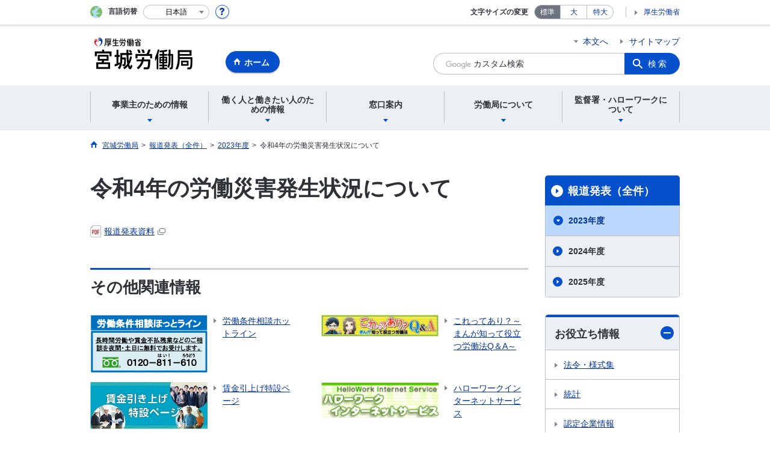

--- FILE ---
content_type: text/html; charset=UTF-8
request_url: https://jsite.mhlw.go.jp/miyagi-roudoukyoku/redirect/redirectnews050616_00001.html
body_size: 6344
content:
<!DOCTYPE html>
<html lang="ja" class="is-nojs">
<head prefix="og: http://ogp.me/ns# fb: http://ogp.me/ns/fb# article: http://ogp.me/ns/article#">
<meta charset="UTF-8">
<meta name="robots" content="index,follow">
<meta http-equiv="X-UA-Compatible" content="IE=edge">
<meta name="viewport" content="width=device-width,initial-scale=1">
<meta name="format-detection" content="telephone=no">
<meta name="description" content="令和4年の労働災害発生状況についてのページです。">
<meta name="keywords" content="厚生労働省,宮城労働局,令和4年,労働災害発生状況">
<meta property="og:title" content="令和4年の労働災害発生状況について">
<meta property="og:type" content="website">
<meta property="og:url" content="https://jsite.mhlw.go.jp/miyagi-roudoukyoku/redirect/redirectnews050616_00001.html">
<meta property="og:image" content="">
<meta property="og:site_name" content="">
<meta property="og:description" content="令和4年の労働災害発生状況についてのページです。">
<meta property="fb:app_id" content="">
<title>令和4年の労働災害発生状況について</title>
<link rel="canonical" href="https://jsite.mhlw.go.jp/miyagi-roudoukyoku/redirect/redirectnews050616_00001.html">
<link rel="stylesheet" href="/common/common/css/app.css">
<link rel="stylesheet" href="/common/common/css/acn.css">
<script>document.documentElement.className = document.documentElement.className.replace('is-nojs', 'is-js');</script>
<script src="/common/common/js/newDate.js"></script>
</head>
<body class=" t-pref nav10">
<noscript>
<p>このページではJavaScriptを使用しています。JavaScriptを有効にしてください。</p>
</noscript>
<div class="l-wrapper" id="top">

<header class="l-header">
<div class="l-headerMain">
<div class="l-headerMain__inner">
<div class="l-headerMain__left">
<div class="m-headerLogo"><a href="https://jsite.mhlw.go.jp/miyagi-roudoukyoku/"><img src="/miyagi-roudoukyoku/content/contents/new_miyagi_headerlogo.png" alt="宮城労働局"></a></div><a href="https://jsite.mhlw.go.jp/miyagi-roudoukyoku/" class="m-headerHome"><span>ホーム</span></a>
<button type="button" class="m-headerHmenu js-hmenu"><span class="m-headerHmenu__line"><span>メニュー</span></span></button>
<!-- /.l-headerMain__left --></div>
<div class="l-headerMain__right">
<ul class="m-headerLink">
<li><a href="#content" class="m-headerLink--main js-scroll" data-id="#content">本文へ</a></li>

<li><a href="https://jsite.mhlw.go.jp/miyagi-roudoukyoku/sitemap.html">サイトマップ</a></li>




<li class="m-headerLink--sp"><a href="https://www.mhlw.go.jp/">厚生労働省</a></li>
</ul>



<form id="cse-search-box" action="https://jsite.mhlw.go.jp/miyagi-roudoukyoku/site_kensaku.html">
<div class="m-headerSearch">
<input id="q" name="q" type="text" class="m-headerSearch__textbox pbInputForm" title="カスタム検索" placeholder="カスタム検索">
<input id="cx" value="002720217630163581194:ff9h5oojnpi
" type="hidden" name="cx" />
<input id="cof" value="FORID:10" type="hidden" name="cof" />
<input id="ie" value="UTF-8" type="hidden" name="ie" />
<button type="submit" class="m-headerSearch__button lbButton">検索</button>
<!-- /.m-headerSearch --></div>
</form>
<!-- /.l-headerMain__right --></div>
<!-- /.l-headerMain__inner --></div>
<!-- /.l-headerMain --></div>
<div class="l-headerUtil">
<div class="l-headerUtil__inner">
<div class="m-headerUtil">
<div class="m-headerUtil__lang">
<div class="m-headerUtil__lang__ttl"><span>言語切替</span></div>
<p class="m-headerUtil__lang__help"><a href="#" class="js-modal"><img src="/common/common/img/icn_help.svg" alt="ヘルプ情報"></a></p>
<div class="m-modal">
<div class="m-modal__content">
<div class="m-modal__inner" tabindex="0">
<div class="m-hdgLv3"><div class="m-hdgLv3__hdg">「言語切替」サービスについて</div></div>
<div><p class="m-txtM">このホームページを、英語・中国語・韓国語へ機械的に自動翻訳します。以下の内容をご理解のうえ、ご利用いただきますようお願いします。</p>

<ul class="m-listOrder">
<li><span class="m-listOrder__sym">1.</span>

<div class="m-listOrder__txt">翻訳対象はページ内に記載されている文字情報となります。画像等で表現する内容は翻訳されません。</div>
</li>
<li><span class="m-listOrder__sym">2.</span>
<div class="m-listOrder__txt">機械による自動翻訳のため、必ずしも正確な翻訳であるとは限りません。</div>
</li>
<li><span class="m-listOrder__sym">3.</span>
<div class="m-listOrder__txt">翻訳前の日本語ページに比べ、画面の表示に若干時間がかかる場合があります。</div>
</li>
</ul></div>
<button type="button" class="m-modal__close"><span>閉じる</span></button>
<!-- /.m-modal__inner --></div>
<!-- /.m-modal__content --></div>
<!-- /.m-modal --></div>
<div class="m-headerUtil__lang__select">
<div class="m-headerUtil__lang__select__current"><button type="button" id="headerLang">
<span class="is-ja">日本語</span>
<span class="is-en">English</span>
<span class="is-cn">中文(简体字)</span>
<span class="is-tw">中文(繁體字)</span>
<span class="is-ko">한국어</span>
<img src="/common/common/img/icn_lang.svg" alt="開く"></button></div>
<ul class="m-headerUtil__lang__select__list">
<li><olang><a href="" lang="ja" data-lang="ja">日本語</a></olang></li>
<li><olang><a href="https://translation.mhlw.go.jp
/LUCMHLW/ns/w1/jaen/" lang="en" data-lang="en">English</a></olang></li>
<li><olang><a href="https://translation.mhlw.go.jp
/LUCMHLW/ns/w1/jazh/" lang="zh-cn" data-lang="zh-cn">中文(简体字)</a></olang></li>
<li><olang><a href="https://translation.mhlw.go.jp
/LUCMHLW/ns/w1/jazhb/" lang="zh-tw" data-lang="zh-tw">中文(繁體字)</a></olang></li>
<li><olang><a href="https://translation.mhlw.go.jp
/LUCMHLW/ns/w1/jako/" lang="ko" data-lang="ko">한국어</a></olang></li>
</ul>
<olang><script src="https://code.jquery.com/jquery-3.2.1.min.js"></script></olang>
<script>
$(function(){
	if (location.href.indexOf("tl.cgi") != -1) {
	var url = location.href
	var translation_url = url.slice(0,url.indexOf("?SLANG")).slice(url.indexOf("tl.cgi/") + 7);
	}else{
	var translation_url = location.href;
	}
	$("ul.m-headerUtil__lang__select__list a").each(function() {
	$(this).attr("href",$(this).attr("href") + translation_url);
	});
});
</script>
<!-- /.m-headerUtil__lang__select --></div>
<!-- /.m-headerUtil__lang --></div>
<div class="m-headerUtil__support">
<dl class="m-headerUtil__fontsize">
<dt>文字サイズの変更</dt>
<dd><a href="#" class="js-fontAdjust is-current" data-size="m">標準</a></dd>
<dd><a href="#" class="js-fontAdjust" data-size="l">大</a></dd>
<dd><a href="#" class="js-fontAdjust" data-size="xl">特大</a></dd>
<!-- /.m-headerUtil__fontsize --></dl>
<ul class="m-headerUtil__support__list">
<li><a href="https://www.mhlw.go.jp/">厚生労働省</a></li>
</ul>
<!-- /.m-headerUtil__support --></div>
<!-- /.m-headerUtil --></div>
<!-- /.l-headerUtil__inner --></div>
<!-- /.l-headerUtil --></div>
<nav class="l-headerGnav">
<div class="l-headerGnav__inner">
<ul class="m-headerGnav">
<li><a href="#" class="js-mdrop" data-id="megadrop-01"><span><span>事業主のための情報</span></span></a>
<div class="m-headerMdrop" id="megadrop-01">
<div class="m-headerMdrop__content">
<div class="m-headerMdrop__hdg">
<div class="m-headerMdrop__hdg--lv2"><a href="#mdorop-01" class="js-toggle-sp" data-id="mdorop-01">事業主のための情報
<span class="m-headerMdrop__hdg--lv2__icn"><img src="/common/common/img/icn_toggle_plus.svg" alt="開く"></span></a></div>
<p class="m-headerMdrop__hdg__link"><a href="/miyagi-roudoukyoku/2.html">事業主のための情報トップへ</a></p>
<!-- /.m-headerMdrop__hdg --></div>
<div class="m-headerMdrop__content__inner">
<ul class="m-headerMdrop__menu" id="mdorop-01">
<li class="m-headerMdrop__menu--sp"><a href="/miyagi-roudoukyoku/2.html"><span>事業主のための情報トップへ</span></a></li>
<li><a href="/miyagi-roudoukyoku/1/115.html"><span>労働保険</span></a></li>
<li><a href="/miyagi-roudoukyoku/2/212.html"><span>労働条件・労働契約</span></a></li>
<li><a href="/miyagi-roudoukyoku/2/213.html"><span>安全衛生・労働災害</span></a></li>
<li><a href="/miyagi-roudoukyoku/2/218.html"><span>雇用の状況や計画の報告・届出</span></a></li>
<li><a href="/miyagi-roudoukyoku/2/221.html"><span>人材確保</span></a></li>
<li><a href="/miyagi-roudoukyoku/2/230.html"><span>職場環境の改善・ワークライフバランス</span></a></li>
<li><a href="/miyagi-roudoukyoku/2/241.html"><span>新規学卒者・若年者</span></a></li>
<li><a href="/miyagi-roudoukyoku/2/242.html"><span>非正規雇用労働者</span></a></li>
<li><a href="/miyagi-roudoukyoku/2/243.html"><span>高齢者</span></a></li>
<li><a href="/miyagi-roudoukyoku/2/244.html"><span>障害者等</span></a></li>
<li><a href="/miyagi-roudoukyoku/2/246.html"><span>男女雇用機会均等・女性活躍</span></a></li>
<li><a href="/miyagi-roudoukyoku/2/247.html"><span>育児・介護</span></a></li>
<li><a href="/miyagi-roudoukyoku/2/248.html"><span>外国人</span></a></li>
<li><a href="/miyagi-roudoukyoku/2/250.html"><span>業種別の雇用管理情報</span></a></li>
<!-- /.m-headerMdrop__menu --></ul>
<!-- /.m-headerMdrop__content__inner --></div>
<button type="button" class="m-headerMdrop__close"><span>閉じる</span></button>
<!-- /.m-headerMdrop__content --></div>
<!-- /.m-headerMdrop --></div>
</li>
<li><a href="#" class="js-mdrop" data-id="megadrop-02"><span><span>働く人と働きたい人のための情報</span></span></a>
<div class="m-headerMdrop" id="megadrop-02">
<div class="m-headerMdrop__content">
<div class="m-headerMdrop__hdg">
<div class="m-headerMdrop__hdg--lv2"><a href="#mdorop-02" class="js-toggle-sp" data-id="mdorop-02">働く人と働きたい人のための情報
<span class="m-headerMdrop__hdg--lv2__icn"><img src="/common/common/img/icn_toggle_plus.svg" alt="開く"></span></a></div>
<p class="m-headerMdrop__hdg__link"><a href="/miyagi-roudoukyoku/3.html">働く人と働きたい人のための情報トップへ</a></p>
<!-- /.m-headerMdrop__hdg --></div>
<div class="m-headerMdrop__content__inner">
<ul class="m-headerMdrop__menu" id="mdorop-02">
<li class="m-headerMdrop__menu--sp"><a href="/miyagi-roudoukyoku/3.html"><span>働く人と働きたい人のための情報トップへ</span></a></li>
<li><a href="/miyagi-roudoukyoku/3/310.html"><span>仕事を探す</span></a></li>
<li><a href="/miyagi-roudoukyoku/3/320.html"><span>派遣会社や紹介会社を利用する</span></a></li>
<li><a href="/miyagi-roudoukyoku/3/330.html"><span>雇用保険の給付を受ける</span></a></li>
<li><a href="/miyagi-roudoukyoku/3/340.html"><span>職業訓練・教育訓練を受講する</span></a></li>
<li><a href="/miyagi-roudoukyoku/2/225.html"><span>労働条件について知る</span></a></li>
<li><a href="/miyagi-roudoukyoku/3/360.html"><span>安全衛生関係の資格をとる</span></a></li>
<li><a href="/miyagi-roudoukyoku/3/370.html"><span>労災保険の給付を受ける</span></a></li>
<li><a href="/miyagi-roudoukyoku/3/380.html"><span>心の健康の相談をする</span></a></li>
<li><a href="/miyagi-roudoukyoku/redirect/redirectpage20210901saitinkaitei_00001.html"><span>男女均等・仕事と家庭の両立・非正規雇用などを知る</span></a></li>
<!-- /.m-headerMdrop__menu --></ul>
<!-- /.m-headerMdrop__content__inner --></div>
<button type="button" class="m-headerMdrop__close"><span>閉じる</span></button>
<!-- /.m-headerMdrop__content --></div>
<!-- /.m-headerMdrop --></div>
</li>
<li><a href="#" class="js-mdrop" data-id="megadrop-03"><span><span>窓口案内</span></span></a>
<div class="m-headerMdrop" id="megadrop-03">
<div class="m-headerMdrop__content">
<div class="m-headerMdrop__hdg">
<div class="m-headerMdrop__hdg--lv2"><a href="#mdorop-03" class="js-toggle-sp" data-id="mdorop-03">窓口案内
<span class="m-headerMdrop__hdg--lv2__icn"><img src="/common/common/img/icn_toggle_plus.svg" alt="開く"></span></a></div>
<p class="m-headerMdrop__hdg__link"><a href="/miyagi-roudoukyoku/madoguchi_annai/window_1.html">窓口案内トップへ</a></p>
<!-- /.m-headerMdrop__hdg --></div>
<div class="m-headerMdrop__content__inner">
<ul class="m-headerMdrop__menu" id="mdorop-03">
<li class="m-headerMdrop__menu--sp"><a href="/miyagi-roudoukyoku/madoguchi_annai/window_1.html"><span>窓口案内トップへ</span></a></li>
<li><a href="/miyagi-roudoukyoku/madoguchi_annai/window_1.html"><span>総合労働相談</span></a></li>
<li><a href="/miyagi-roudoukyoku/madoguchi_annai/window_1.html"><span>労働条件に関すること</span></a></li>
<li><a href="/miyagi-roudoukyoku/madoguchi_annai/window_1.html"><span>最低賃金に関すること</span></a></li>
<li><a href="/miyagi-roudoukyoku/madoguchi_annai/window_1.html"><span>安全衛生管理に関すること</span></a></li>
<li><a href="/miyagi-roudoukyoku/madoguchi_annai/window_1.html"><span>求人・求職に関すること</span></a></li>
<li><a href="/miyagi-roudoukyoku/madoguchi_annai/window_1.html"><span>雇用における男女の均等な取扱、仕事と家庭の両立支援及びパートタイム労働に関すること</span></a></li>
<li><a href="/miyagi-roudoukyoku/madoguchi_annai/window_1.html"><span>労働保険に関すること</span></a></li>
<!-- /.m-headerMdrop__menu --></ul>
<!-- /.m-headerMdrop__content__inner --></div>
<button type="button" class="m-headerMdrop__close"><span>閉じる</span></button>
<!-- /.m-headerMdrop__content --></div>
<!-- /.m-headerMdrop --></div>
</li>
<li><a href="#" class="js-mdrop" data-id="megadrop-04"><span><span>労働局について</span></span></a>
<div class="m-headerMdrop" id="megadrop-04">
<div class="m-headerMdrop__content">
<div class="m-headerMdrop__hdg">
<div class="m-headerMdrop__hdg--lv2"><a href="#mdorop-04" class="js-toggle-sp" data-id="mdorop-04">労働局について
<span class="m-headerMdrop__hdg--lv2__icn"><img src="/common/common/img/icn_toggle_plus.svg" alt="開く"></span></a></div>
<p class="m-headerMdrop__hdg__link"><a href="/miyagi-roudoukyoku/4.html">労働局についてトップへ</a></p>
<!-- /.m-headerMdrop__hdg --></div>
<div class="m-headerMdrop__content__inner">
<ul class="m-headerMdrop__menu" id="mdorop-04">
<li class="m-headerMdrop__menu--sp"><a href="/miyagi-roudoukyoku/4.html"><span>労働局についてトップへ</span></a></li>
<li><a href="/miyagi-roudoukyoku/4/410.html"><span>宮城労働局のご案内</span></a></li>
<li><a href="/miyagi-roudoukyoku/4/420.html"><span>職員採用情報</span></a></li>
<li><a href="/miyagi-roudoukyoku/4/430.html"><span>宮城労働局の各種情報</span></a></li>
<!-- /.m-headerMdrop__menu --></ul>
<!-- /.m-headerMdrop__content__inner --></div>
<button type="button" class="m-headerMdrop__close"><span>閉じる</span></button>
<!-- /.m-headerMdrop__content --></div>
<!-- /.m-headerMdrop --></div>
</li>
<li><a href="#" class="js-mdrop" data-id="megadrop-05"><span><span>監督署・ハローワークについて</span></span></a>
<div class="m-headerMdrop" id="megadrop-05">
<div class="m-headerMdrop__content">
<div class="m-headerMdrop__hdg">
<div class="m-headerMdrop__hdg--lv2"><a href="#mdorop-05" class="js-toggle-sp" data-id="mdorop-05">監督署・ハローワークについて
<span class="m-headerMdrop__hdg--lv2__icn"><img src="/common/common/img/icn_toggle_plus.svg" alt="開く"></span></a></div>
<p class="m-headerMdrop__hdg__link"><a href="/miyagi-roudoukyoku/5.html">監督署・ハローワークについてトップへ</a></p>
<!-- /.m-headerMdrop__hdg --></div>
<div class="m-headerMdrop__content__inner">
<ul class="m-headerMdrop__menu" id="mdorop-05">
<li class="m-headerMdrop__menu--sp"><a href="/miyagi-roudoukyoku/5.html"><span>監督署・ハローワークについてトップへ</span></a></li>
<li><a href="/miyagi-roudoukyoku/5/510.html"><span>労働基準監督署のご案内</span></a></li>
<li><a href="/miyagi-roudoukyoku/5/520.html"><span>ハローワーク（公共職業安定所）のご案内</span></a></li>
<!-- /.m-headerMdrop__menu --></ul>
<!-- /.m-headerMdrop__content__inner --></div>
<button type="button" class="m-headerMdrop__close"><span>閉じる</span></button>
<!-- /.m-headerMdrop__content --></div>
<!-- /.m-headerMdrop --></div>
</li>
<!-- /.m-headerGnav --></ul>
<!-- /.l-headerGnav__inner --></div>
<div class="m-headerGnav__close--sp"><button type="button" class="m-headerGnav__close--sp__button"><span>閉じる</span></button></div>
<!-- /.l-headerGnav --></nav>
<!-- /.l-header --></header>

<main class="l-content" id="content">
<div class="l-contentHead">
<div class="l-contentHead__inner">


<ol class="m-navBreadcrumb" itemscope="" itemtype="http://schema.org/BreadcrumbList">
<li itemprop="itemListElement" itemscope="" itemtype="http://schema.org/ListItem">
<a href="/miyagi-roudoukyoku/1.html" itemprop="item"><span itemprop="name">宮城労働局</span></a>
<meta itemprop="position" content="1"><span>></span></li>
<li itemprop="itemListElement" itemscope="" itemtype="http://schema.org/ListItem">
<a href="/miyagi-roudoukyoku/1/180/houdouhappyouitiran.html" itemprop="item"><span itemprop="name">報道発表（全件）</span></a>
<meta itemprop="position" content="2"><span>></span></li>
<li itemprop="itemListElement" itemscope="" itemtype="http://schema.org/ListItem">
<a href="/miyagi-roudoukyoku/1/180/houdouhappyousiryou_2023.html" itemprop="item"><span itemprop="name">2023年度</span></a>
<meta itemprop="position" content="3"><span>></span></li>
<li itemprop="itemListElement" itemscope="" itemtype="http://schema.org/ListItem">
<span itemprop="name" aria-current="page">令和4年の労働災害発生状況について</span>
<meta itemprop="position" content="4"></li>
<!-- /.m-navBreadcrumb --></ol>
<!-- /.l-contentHead__inner --></div>
<!-- /.l-contentHead --></div>

<div class="l-contentBody">
<div class="l-contentBody__inner">
<div class="l-contentMain">

<div class="m-hdgLv1">
<h1 class="m-hdgLv1__hdg">令和4年の労働災害発生状況について</h1>
</div>
<div class="m-grid"><div class="m-grid__col1"><a data-icon="pdf"  href="/miyagi-roudoukyoku/content/contents/001171373.pdf" target="_blank">報道発表資料</a></div></div>





<div class="m-hdgLv2"><h2 class="m-hdgLv2__hdg">その他関連情報</h2></div>

<div class="m-listImageBannerNav">
<ul class="m-listImageBanner__list">
<li>
<a class="m-listImageBanner__content" href="http://www.mhlw.go.jp/seisakunitsuite/bunya/koyou_roudou/roudoukijun/dl/150508-01.pdf">
<span class="m-listImageBanner__text">労働条件相談ホットライン</span>
<span class="m-listImageBanner__fig"><img src="/miyagi-roudoukyoku/content/contents/000113489.png" alt=""></span>
</a>
</li>
<li>
<a class="m-listImageBanner__content" href="https://www.mhlw.go.jp/stf/seisakunitsuite/bunya/mangaroudouhou.html">
<span class="m-listImageBanner__text">これってあり？～まんが知って役立つ労働法Q＆A～</span>
<span class="m-listImageBanner__fig"><img src="/miyagi-roudoukyoku/content/contents/000113490.png" alt=""></span>
</a>
</li>
<li>
<a class="m-listImageBanner__content" href="https://saiteichingin.mhlw.go.jp/chingin/">
<span class="m-listImageBanner__text">賃金引上げ特設ページ</span>
<span class="m-listImageBanner__fig"><img src="/miyagi-roudoukyoku/content/contents/001514856.jpg" alt=""></span>
</a>
</li>
<li>
<a class="m-listImageBanner__content" href="https://www.hellowork.mhlw.go.jp/">
<span class="m-listImageBanner__text">ハローワークインターネットサービス</span>
<span class="m-listImageBanner__fig"><img src="/miyagi-roudoukyoku/content/contents/000113492.png" alt=""></span>
</a>
</li>
<li>
<a class="m-listImageBanner__content" href="https://jsite.mhlw.go.jp/miyagi-roudoukyoku/3/340.html">
<span class="m-listImageBanner__text">ハローワーク求職者支援制度</span>
<span class="m-listImageBanner__fig"><img src="/miyagi-roudoukyoku/content/contents/000728202.png" alt=""></span>
</a>
</li>
<li>
<a class="m-listImageBanner__content" href="https://part-tanjikan.mhlw.go.jp/">
<span class="m-listImageBanner__text">多様な働き方の実現応援サイト</span>
<span class="m-listImageBanner__fig"><img src="/miyagi-roudoukyoku/content/contents/portal_bn2.jpg" alt=""></span>
</a>
</li>
</ul>
</div>

<ul class="m-listButton">
<li><a href="https://jsite.mhlw.go.jp/miyagi-roudoukyoku/banner_all_list.html" class="m-btnM"><span>リンク一覧</span></a></li>
</ul>


<div class="m-boxReader">
<a href="https://get.adobe.com/jp/reader/" target="_blank">
<div class="m-boxReader__body">
<p class="m-boxReader__txt">PDFファイルを見るためには、Adobe Readerというソフトが必要です。Adobe Readerは無料で配布されていますので、こちらからダウンロードしてください。</p>
<!-- /.m-boxReader__body --></div>
<div class="m-boxReader__figure">
<img src="/common/common/img/img_reader.png" alt="">
<!-- /.m-boxReader__figure --></div></a>
<!-- /.m-boxReader --></div>

<!-- /.l-contentMain --></div>

<div class="l-contentSub">
<nav class="m-navLocal">
<h2 class="m-navLocal__hdg"><a href="/miyagi-roudoukyoku/1/180/houdouhappyouitiran.html">報道発表（全件）</a></h2>
<ul class="m-navLocal__layer3rd">
<li><a href="/miyagi-roudoukyoku/1/180/houdouhappyousiryou_2023.html" class="is-current">2023年度</a>
</li>
<li><a href="/miyagi-roudoukyoku/1/180/houdouhappyousiryou_2024.html">2024年度</a></li>
<li><a href="/miyagi-roudoukyoku/1/180/houdouhappyousiryou_2025.html">2025年度</a></li>
<!-- /.m-navLocal__layer3rd --></ul>
<!-- /.m-navLocal --></nav>






<div class="m-navSubmenu">
<h2 class="m-navSubmenu__hdg"><a href="#sidemenu-03" class="js-toggle" data-id="sidemenu-03">お役立ち情報<span class="m-navSubmenu__icn"><img src="/common/common/img/icn_toggle_plus.svg" alt="開く"></span></a></h2>
<ul class="m-navSubmenu__list" id="sidemenu-03">
<li><a href="/miyagi-roudoukyoku/1/120/122.html">法令・様式集</a></li>
<li><a href="https://jsite.mhlw.go.jp/miyagi-roudoukyoku/1/120/123.html">統計</a></li>
<li><a href="https://jsite.mhlw.go.jp/miyagi-roudoukyoku/1/120/124.html">認定企業情報</a></li>
<li><a href="https://jsite.mhlw.go.jp/miyagi-roudoukyoku/4/430/432.html">調達・売払</a></li>
<!-- /.m-navSubmenu__list --></ul>
<!-- /.m-navSubmenu --></div>

<div class="m-navSubmenu">
<h2 class="m-navSubmenu__hdg"><a href="#sidemenu-04" class="js-toggle" data-id="sidemenu-04">関連リンク<span class="m-navSubmenu__icn"><img src="/common/common/img/icn_toggle_plus.svg" alt="開く"></span></a></h2>
<ul class="m-navSubmenu__list" id="sidemenu-04">
<li><a href="https://jsite.mhlw.go.jp/miyagi-roudoukyoku/5/510.html">労働基準監督署</a></li>
<li><a href="https://jsite.mhlw.go.jp/miyagi-roudoukyoku/5/520.html">ハローワーク</a></li>
<li><a href="https://www.mhlw.go.jp/index.html">厚生労働省</a></li>
<li><a href="https://jsite.mhlw.go.jp/miyagi-roudoukyoku/1/180/183.html">関連機関リンク集</a></li>
<!-- /.m-navSubmenu__list --></ul>
<!-- /.m-navSubmenu --></div>

<div class="m-navSubmenu">
<h2 class="m-navSubmenu__hdg"><a href="#sidemenu-05" class="js-toggle" data-id="sidemenu-05">採用情報<span class="m-navSubmenu__icn"><img src="/common/common/img/icn_toggle_plus.svg" alt="開く"></span></a></h2>
<ul class="m-navSubmenu__list" id="sidemenu-05">
<li><a href="https://jsite.mhlw.go.jp/miyagi-roudoukyoku/4/421.html">労働基準監督官の採用</a></li>
<li><a href="https://jsite.mhlw.go.jp/miyagi-roudoukyoku/4/422_00003.html">厚生労働事務官の採用</a></li>
<!-- /.m-navSubmenu__list --></ul>
<!-- /.m-navSubmenu --></div>



<!-- /.l-contentSub --></div>

<!-- /.l-contentBody__inner --></div>
<!-- /.l-contentBody --></div>
<!-- /.l-content --></main>

<footer class="l-footer">
<div class="l-footerPagetop">
<div class="l-footerInner">
<a href="#top" class="m-footerPagetop js-scroll" data-id="#top"><span>ページの先頭へ</span></a>
<!-- /.l-footerInner --></div>
<!-- /.l-footerPagetop --></div>
<div class="l-footerNav">
<div class="l-footerInner">
<div class="m-footerPost">
<p class="m-footerPost__idea"><b class="m-footerPost__idea__ttl">皆様からのご意見を募集しています</b>
<a href="https://jsite.mhlw.go.jp/form/pub/roudou04/miyagi-roudoukyoku-goiken" class="m-footerPost__idea__btn">労働局へのご意見</a></p>
<!-- /.m-footerPost --></div>


<div class="m-footerSitemap">
<div class="m-footerSitemap__content">
<ul class="m-footerSitemap__parent">
<li><a href="/miyagi-roudoukyoku/2.html" class="js-toggle-sp" data-id="footer-sitemap-01">事業主のための情報
<span class="m-footerSitemap__parent__icn"><img src="/common/common/img/icn_toggle_plus.svg" alt="開く"></span></a>
<ul class="m-footerSitemap__child" id="footer-sitemap-01">
<li class="m-footerSitemap__child__top"><a href="/miyagi-roudoukyoku/2.html">事業主のための情報トップへ</a></li>
<li><a href="/miyagi-roudoukyoku/1/115.html">労働保険</a></li>
<li><a href="/miyagi-roudoukyoku/2/212.html">労働条件・労働契約</a></li>
<li><a href="/miyagi-roudoukyoku/2/213.html">安全衛生・労働災害</a></li>
<li><a href="/miyagi-roudoukyoku/2/218.html">雇用の状況や計画の報告・届出</a></li>
<li><a href="/miyagi-roudoukyoku/2/221.html">人材確保</a></li>
<li><a href="/miyagi-roudoukyoku/2/230.html">職場環境の改善・ワークライフバランス</a></li>
<li><a href="/miyagi-roudoukyoku/2/241.html">新規学卒者・若年者</a></li>
<li><a href="/miyagi-roudoukyoku/2/242.html">非正規雇用労働者</a></li>
<li><a href="/miyagi-roudoukyoku/2/243.html">高齢者</a></li>
<li><a href="/miyagi-roudoukyoku/2/244.html">障害者等</a></li>
<li><a href="/miyagi-roudoukyoku/2/246.html">男女雇用機会均等・女性活躍</a></li>
<li><a href="/miyagi-roudoukyoku/2/247.html">育児・介護</a></li>
<li><a href="/miyagi-roudoukyoku/2/248.html">外国人</a></li>
<li><a href="/miyagi-roudoukyoku/2/250.html">業種別の雇用管理情報</a></li>
</ul>
</li>
</ul>
</div>
<div class="m-footerSitemap__content--col2">
<ul class="m-footerSitemap__parent">
<li><a href="/miyagi-roudoukyoku/3.html" class="js-toggle-sp" data-id="footer-sitemap-02">働く人と働きたい人のための情報
<span class="m-footerSitemap__parent__icn"><img src="/common/common/img/icn_toggle_plus.svg" alt="開く"></span></a>
<ul class="m-footerSitemap__child--col2" id="footer-sitemap-02">
<li class="m-footerSitemap__child__top"><a href="/miyagi-roudoukyoku/3.html">働く人と働きたい人のための情報トップへ</a></li>
<li><a href="/miyagi-roudoukyoku/3/310.html">仕事を探す</a></li>
<li><a href="/miyagi-roudoukyoku/3/320.html">派遣会社や紹介会社を利用する</a></li>
<li><a href="/miyagi-roudoukyoku/3/330.html">雇用保険の給付を受ける</a></li>
<li><a href="/miyagi-roudoukyoku/3/340.html">職業訓練・教育訓練を受講する</a></li>
<li><a href="/miyagi-roudoukyoku/2/225.html">労働条件について知る</a></li>
<li><a href="/miyagi-roudoukyoku/3/360.html">安全衛生関係の資格をとる</a></li>
<li><a href="/miyagi-roudoukyoku/3/370.html">労災保険の給付を受ける</a></li>
<li><a href="/miyagi-roudoukyoku/3/380.html">心の健康の相談をする</a></li>
<li><a href="/miyagi-roudoukyoku/redirect/redirectpage20210901saitinkaitei_00001.html">男女均等・仕事と家庭の両立・非正規雇用などを知る</a></li>
</ul>
</li>
</ul>
</div>
<div class="m-footerSitemap__content">
<ul class="m-footerSitemap__parent">
<li><a href="/miyagi-roudoukyoku/madoguchi_annai/window_1.html" class="js-toggle-sp" data-id="footer-sitemap-03">窓口案内
<span class="m-footerSitemap__parent__icn"><img src="/common/common/img/icn_toggle_plus.svg" alt="開く"></span></a>
<ul class="m-footerSitemap__child" id="footer-sitemap-03">
<li class="m-footerSitemap__child__top"><a href="/miyagi-roudoukyoku/madoguchi_annai/window_1.html">窓口案内トップへ</a></li>
<li><a href="/miyagi-roudoukyoku/madoguchi_annai/window_1.html">総合労働相談</a></li>
<li><a href="/miyagi-roudoukyoku/madoguchi_annai/window_1.html">労働条件に関すること</a></li>
<li><a href="/miyagi-roudoukyoku/madoguchi_annai/window_1.html">最低賃金に関すること</a></li>
<li><a href="/miyagi-roudoukyoku/madoguchi_annai/window_1.html">安全衛生管理に関すること</a></li>
<li><a href="/miyagi-roudoukyoku/madoguchi_annai/window_1.html">求人・求職に関すること</a></li>
<li><a href="/miyagi-roudoukyoku/madoguchi_annai/window_1.html">雇用における男女の均等な取扱、仕事と家庭の両立支援及びパートタイム労働に関すること</a></li>
<li><a href="/miyagi-roudoukyoku/madoguchi_annai/window_1.html">労働保険に関すること</a></li>
</ul>
</li>
</ul>
</div>
<div class="m-footerSitemap__content">
<ul class="m-footerSitemap__parent">
<li><a href="/miyagi-roudoukyoku/4.html" class="js-toggle-sp" data-id="footer-sitemap-04">労働局について
<span class="m-footerSitemap__parent__icn"><img src="/common/common/img/icn_toggle_plus.svg" alt="開く"></span></a>
<ul class="m-footerSitemap__child" id="footer-sitemap-04">
<li class="m-footerSitemap__child__top"><a href="/miyagi-roudoukyoku/4.html">労働局についてトップへ</a></li>
<li><a href="/miyagi-roudoukyoku/4/410.html">宮城労働局のご案内</a></li>
<li><a href="/miyagi-roudoukyoku/4/420.html">職員採用情報</a></li>
<li><a href="/miyagi-roudoukyoku/4/430.html">宮城労働局の各種情報</a></li>
</ul>
</li>
</ul>
</div>
<div class="m-footerSitemap__content">
<ul class="m-footerSitemap__parent">
<li><a href="/miyagi-roudoukyoku/5.html" class="js-toggle-sp" data-id="footer-sitemap-05">監督署・ハローワークについて
<span class="m-footerSitemap__parent__icn"><img src="/common/common/img/icn_toggle_plus.svg" alt="開く"></span></a>
<ul class="m-footerSitemap__child" id="footer-sitemap-05">
<li class="m-footerSitemap__child__top"><a href="/miyagi-roudoukyoku/5.html">監督署・ハローワークについてトップへ</a></li>
<li><a href="/miyagi-roudoukyoku/5/510.html">労働基準監督署のご案内</a></li>
<li><a href="/miyagi-roudoukyoku/5/520.html">ハローワーク（公共職業安定所）のご案内</a></li>
</ul>
</li>
</ul>
</div>
<!-- /.m-footerSitemap --></div>

<!-- /.l-footerInner --></div>
<!-- /.l-footerNav --></div>
</div>

<div class="l-footerUtil">
<div class="l-footerInner">
<div class="m-footerUtil">

<div class="m-footerUtil__service">
<h2 class="m-footerUtil__hdg">情報配信サービス</h2>
<ul class="m-footerUtil__list">
<li class="m-footerUtil__list--mag"><a href="https://www.mhlw.go.jp/stf/merumaga_00.html"><span>厚生労働省人事労務マガジン</span></a></li>


</ul>
<!-- /.m-footerUtil__service --></div>


<div class="m-footerUtil__social">
<h2 class="m-footerUtil__hdg">ソーシャルメディア</h2>
<ul class="m-footerUtil__list">

<li class="m-footerUtil__list--fb"><a href="https://jsite.mhlw.go.jp/miyagi-roudoukyoku/madoguchi_annai_00002.html"><span>宮城労働局公式SNS</span></a></li>


</ul>
<!-- /.m-footerUtil__social --></div>
<!-- /.m-footerUtil --></div>


<!-- /.l-footerInner --></div>
<!-- /.l-footerUtil --></div>



<div class="l-footerInfo">
<div class="l-footerInner">
<ul class="m-footerLink">
<li><a href="https://jsite.mhlw.go.jp//miyagi-roudoukyoku/1/192.html">プライバシーポリシー</a></li>
<li><a href="https://jsite.mhlw.go.jp//miyagi-roudoukyoku/1/191.html">利用規約</a></li>
</ul>
<div class="m-footerInfo">
<p class="m-footerInfo__logo"><a href="https://jsite.mhlw.go.jp/miyagi-roudoukyoku/"><img src="/miyagi-roudoukyoku/content/contents/002027888.png" alt="宮城労働局"></a></p>
<p class="m-footerInfo__address">〒983-8585 仙台市宮城野区鉄砲町1番地　仙台第4合同庁舎</p>
<!-- /.m-footerInfo --></div>
<small class="m-footerCopy">Copyright(c)2000- Miyagi Labor Bureau.All rights reserved.</small>
<!-- /.l-footerInner --></div>
<!-- /.l-footerInfo --></div>
<!-- /.l-footer --></footer>

<!-- /.l-wrapper --></div>
<script src="/common/common/js/bundle.js"></script>
<script src="/common/common/js/app.js"></script>

</body>
</html>

--- FILE ---
content_type: text/css
request_url: https://jsite.mhlw.go.jp/common/common/css/app.css
body_size: 38035
content:
/* ============================================================================
 * Base
 * ========================================================================= */
/*! normalize.css v7.0.0 | MIT License | github.com/necolas/normalize.css */
/* Document
   ========================================================================== */
/**
 * 1. Correct the line height in all browsers.
 * 2. Prevent adjustments of font size after orientation changes in
 *    IE on Windows Phone and in iOS.
 */
html {
  line-height: 1.15;
  /* 1 */
  -ms-text-size-adjust: 100%;
  /* 2 */
  -webkit-text-size-adjust: 100%;
  /* 2 */
}

/* Sections
   ========================================================================== */
/**
 * Remove the margin in all browsers (opinionated).
 */
body {
  margin: 0;
}

/**
 * Add the correct display in IE 9-.
 */
article,
aside,
footer,
header,
nav,
section {
  display: block;
}

/**
 * Correct the font size and margin on `h1` elements within `section` and
 * `article` contexts in Chrome, Firefox, and Safari.
 */
h1 {
  font-size: 2em;
  margin: 0.67em 0;
}

/* Grouping content
   ========================================================================== */
/**
 * Add the correct display in IE 9-.
 * 1. Add the correct display in IE.
 */
figcaption,
figure,
main {
  /* 1 */
  display: block;
}

/**
 * Add the correct margin in IE 8.
 */
figure {
  margin: 1em 40px;
}

/**
 * 1. Add the correct box sizing in Firefox.
 * 2. Show the overflow in Edge and IE.
 */
hr {
  box-sizing: content-box;
  /* 1 */
  height: 0;
  /* 1 */
  overflow: visible;
  /* 2 */
}

/**
 * 1. Correct the inheritance and scaling of font size in all browsers.
 * 2. Correct the odd `em` font sizing in all browsers.
 */
pre {
  font-family: monospace, monospace;
  /* 1 */
  font-size: 1em;
  /* 2 */
}

/* Text-level semantics
   ========================================================================== */
/**
 * 1. Remove the gray background on active links in IE 10.
 * 2. Remove gaps in links underline in iOS 8+ and Safari 8+.
 */
a {
  background-color: transparent;
  /* 1 */
  -webkit-text-decoration-skip: objects;
  /* 2 */
}

/**
 * 1. Remove the bottom border in Chrome 57- and Firefox 39-.
 * 2. Add the correct text decoration in Chrome, Edge, IE, Opera, and Safari.
 */
abbr[title] {
  border-bottom: none;
  /* 1 */
  text-decoration: underline;
  /* 2 */
  text-decoration: underline dotted;
  /* 2 */
}

/**
 * Prevent the duplicate application of `bolder` by the next rule in Safari 6.
 */
b,
strong {
  font-weight: inherit;
}

/**
 * Add the correct font weight in Chrome, Edge, and Safari.
 */
b,
strong {
  font-weight: bolder;
}

/**
 * 1. Correct the inheritance and scaling of font size in all browsers.
 * 2. Correct the odd `em` font sizing in all browsers.
 */
code,
kbd,
samp {
  font-family: monospace, monospace;
  /* 1 */
  font-size: 1em;
  /* 2 */
}

/**
 * Add the correct font style in Android 4.3-.
 */
dfn {
  font-style: italic;
}

/**
 * Add the correct background and color in IE 9-.
 */
mark {
  background-color: #ff0;
  color: #000;
}

/**
 * Add the correct font size in all browsers.
 */
small {
  font-size: 80%;
}

/**
 * Prevent `sub` and `sup` elements from affecting the line height in
 * all browsers.
 */
sub,
sup {
  font-size: 75%;
  line-height: 0;
  position: relative;
  vertical-align: baseline;
}

sub {
  bottom: -0.25em;
}

sup {
  top: -0.5em;
}

/* Embedded content
   ========================================================================== */
/**
 * Add the correct display in IE 9-.
 */
audio,
video {
  display: inline-block;
}

/**
 * Add the correct display in iOS 4-7.
 */
audio:not([controls]) {
  display: none;
  height: 0;
}

/**
 * Remove the border on images inside links in IE 10-.
 */
img {
  border-style: none;
}

/**
 * Hide the overflow in IE.
 */
svg:not(:root) {
  overflow: hidden;
}

/* Forms
   ========================================================================== */
/**
 * 1. Change the font styles in all browsers (opinionated).
 * 2. Remove the margin in Firefox and Safari.
 */
button,
input,
optgroup,
select,
textarea {
  font-family: sans-serif;
  /* 1 */
  font-size: 100%;
  /* 1 */
  line-height: 1.15;
  /* 1 */
  margin: 0;
  /* 2 */
}

/**
 * Show the overflow in IE.
 * 1. Show the overflow in Edge.
 */
button,
input {
  /* 1 */
  overflow: visible;
}

/**
 * Remove the inheritance of text transform in Edge, Firefox, and IE.
 * 1. Remove the inheritance of text transform in Firefox.
 */
button,
select {
  /* 1 */
  text-transform: none;
}

/**
 * 1. Prevent a WebKit bug where (2) destroys native `audio` and `video`
 *    controls in Android 4.
 * 2. Correct the inability to style clickable types in iOS and Safari.
 */
button,
html [type="button"],
[type="reset"],
[type="submit"] {
  -webkit-appearance: button;
  /* 2 */
}

/**
 * Remove the inner border and padding in Firefox.
 */
button::-moz-focus-inner,
[type="button"]::-moz-focus-inner,
[type="reset"]::-moz-focus-inner,
[type="submit"]::-moz-focus-inner {
  border-style: none;
  padding: 0;
}

/**
 * Restore the focus styles unset by the previous rule.
 */
button:-moz-focusring,
[type="button"]:-moz-focusring,
[type="reset"]:-moz-focusring,
[type="submit"]:-moz-focusring {
  outline: 1px dotted ButtonText;
}

/**
 * Correct the padding in Firefox.
 */
fieldset {
  padding: 0.35em 0.75em 0.625em;
}

/**
 * 1. Correct the text wrapping in Edge and IE.
 * 2. Correct the color inheritance from `fieldset` elements in IE.
 * 3. Remove the padding so developers are not caught out when they zero out
 *    `fieldset` elements in all browsers.
 */
legend {
  box-sizing: border-box;
  /* 1 */
  color: inherit;
  /* 2 */
  display: table;
  /* 1 */
  max-width: 100%;
  /* 1 */
  padding: 0;
  /* 3 */
  white-space: normal;
  /* 1 */
}

/**
 * 1. Add the correct display in IE 9-.
 * 2. Add the correct vertical alignment in Chrome, Firefox, and Opera.
 */
progress {
  display: inline-block;
  /* 1 */
  vertical-align: baseline;
  /* 2 */
}

/**
 * Remove the default vertical scrollbar in IE.
 */
textarea {
  overflow: auto;
}

/**
 * 1. Add the correct box sizing in IE 10-.
 * 2. Remove the padding in IE 10-.
 */
[type="checkbox"],
[type="radio"] {
  box-sizing: border-box;
  /* 1 */
  padding: 0;
  /* 2 */
}

/**
 * Correct the cursor style of increment and decrement buttons in Chrome.
 */
[type="number"]::-webkit-inner-spin-button,
[type="number"]::-webkit-outer-spin-button {
  height: auto;
}

/**
 * 1. Correct the odd appearance in Chrome and Safari.
 * 2. Correct the outline style in Safari.
 */
[type="search"] {
  -webkit-appearance: textfield;
  /* 1 */
  outline-offset: -2px;
  /* 2 */
}

/**
 * Remove the inner padding and cancel buttons in Chrome and Safari on macOS.
 */
[type="search"]::-webkit-search-cancel-button,
[type="search"]::-webkit-search-decoration {
  -webkit-appearance: none;
}

/**
 * 1. Correct the inability to style clickable types in iOS and Safari.
 * 2. Change font properties to `inherit` in Safari.
 */
::-webkit-file-upload-button {
  -webkit-appearance: button;
  /* 1 */
  font: inherit;
  /* 2 */
}

/* Interactive
   ========================================================================== */
/*
 * Add the correct display in IE 9-.
 * 1. Add the correct display in Edge, IE, and Firefox.
 */
details,
menu {
  display: block;
}

/*
 * Add the correct display in all browsers.
 */
summary {
  display: list-item;
}

/* Scripting
   ========================================================================== */
/**
 * Add the correct display in IE 9-.
 */
canvas {
  display: inline-block;
}

/**
 * Add the correct display in IE.
 */
template {
  display: none;
}

/* Hidden
   ========================================================================== */
/**
 * Add the correct display in IE 10-.
 */
[hidden] {
  display: none;
}

/* ----------------------------------------------------------------------------
 * Base
 * ------------------------------------------------------------------------- */
html, body, div, span, object, iframe, h1, h2, h3, h4, h5, h6, p, blockquote, pre, abbr, address, cite, code, del, dfn, em, img, ins, kbd, q, samp, small, strong, var, b, i, dl, dt, dd, ol, ul, li, fieldset, form, label, input, button, legend, table, caption, tbody, tfoot, thead, tr, th, td, article, aside, canvas, details, figcaption, figure, footer, header, main, menu, nav, section, summary, time, mark, audio, video {
  margin: 0;
  padding: 0;
  font-size: 100%;
  font-style: normal;
  box-sizing: border-box;
}

html.is-fontSizeM .l-header,
html.is-fontSizeM .l-footer {
  font-size: 77.8%;
}

html.is-fontSizeL .l-header,
html.is-fontSizeL .l-footer {
  font-size: 70%;
}

body {
  min-width: 320px;
  font-family: \30D2\30E9\30AE\30CE\89D2\30B4\20\50\72\6F\20\57\33, "Hiragino Kaku Gothic Pro", \30e1\30a4\30ea\30aa, Meiryo, \FF2D\FF33\20\FF30\30B4\30B7\30C3\30AF, "MS PGothic", sans-serif;
  font-size: 87.5%;
  color: #2e3136;
  text-align: left;
  line-height: 1.5;
  word-break: break-all;
  overflow-x: hidden;
  background-color: #fff;
}

h1, h2, h3, h4, h5, h6 {
  font-weight: normal;
}

p {
  margin: 30px 0 0;
}

li {
  list-style: none;
}

b, em, strong {
  font-weight: bold;
}

a {
  color: #039;
  text-decoration: underline;
  cursor: pointer;
}

a:hover, a:focus, a:active {
  text-decoration: none;
}

a[href*="tel:"] {
  cursor: default;
}

a[href*="tel:"]:hover, a[href*="tel:"]:focus, a[href*="tel:"]:active {
  text-decoration: none !important;
}

a, button {
  cursor: pointer;
  transition: 0.3s all ease;
}

@-moz-document url-prefix() {
  *:hover, *:focus, *:active {
    outline-color: #2e3136;
  }
}

input,
select,
button {
  font-family: \30D2\30E9\30AE\30CE\89D2\30B4\20\50\72\6F\20\57\33, "Hiragino Kaku Gothic Pro", \30e1\30a4\30ea\30aa, Meiryo, \FF2D\FF33\20\FF30\30B4\30B7\30C3\30AF, "MS PGothic", sans-serif;
}

input::-ms-clear, input::-ms-reveal {
  visibility: hidden;
}

img {
  max-width: 100%;
  height: auto;
  vertical-align: top;
  transition: 0.3s all ease;
}

.g-clearfix::after, .l-headerMain__inner::after, .m-headerLink::after, .m-headerUtil::after, .m-headerUtil__support__list::after, .m-headerUtil__tool::after, .m-footerUtil::after, .m-card--l::after,
.m-card--r::after,
.m-cardFloat--l::after,
.m-cardFloat--r::after, .m-card--l > a::after,
.m-card--r > a::after,
.m-cardFloat--l > a::after,
.m-cardFloat--r > a::after, .m-cardPhoto > a::after, .m-main[data-type="pref"] .m-main__inner::after, .m-main[data-type="region"] .m-main__inner::after {
  display: block;
  clear: both;
  content: '';
}

@media print {
  .l-header,
  .l-footer,
  .l-contentSub,
  .m-navBreadcrumb {
    display: none !important;
  }
}

/* ============================================================================
 * Sprite
 * ========================================================================= */
.m-headerHome::before, .m-headerLink a::before, .m-headerSearch__button::before, .m-headerUtil__lang__ttl span::before, .m-headerUtil__support__list a::before, .m-headerUtil__tool a::before, .m-headerGnav > li > a::after, .m-headerGnav__icn::before, .m-headerGnav__icn.is-active::before, .m-headerMdrop__close span::before, .m-headerMdrop__hdg__link a::before, .m-headerMdrop__menu a::before, .m-headerMdrop__list--col3 a::before, .m-headerMdrop__list--flex a::before, .m-headerMdrop__list--def a::before, .m-headerGnav > li > a.is-link::before, .m-headerGnav__close--sp__button::before, .m-headerMdrop__menu li:first-child a::before, .m-footerPagetop::before, .m-footerPost__idea__btn::before, .m-footerSitemap__parent > li > a::before, .m-footerSitemap__child a::before, .m-footerSitemap__child--col2 a::before, .m-footerSitemap__child--col2h a::before, .m-footerRelated__list a::before, .m-footerUtil__list a span::before, .m-footerUtil__list--mag a::before, .m-footerUtil__list--mail a::before, .m-footerUtil__list--mobile a::before, .m-footerUtil__list--tw a::before, .m-footerUtil__list--fb a::before, .m-footerUtil__list--video a::before, .m-footerLink a::before, .m-footerSitemap__parent__icn::before, .m-footerSitemap__child__top a::before, .m-footerSitemap__child--col2__top a::before, .m-footerSitemap__link::after, .m-boxReader__txt::before, .m-boxMap__hdg::before, .m-boxMap__btn--01::before, .m-boxMap__btn--02::before, .m-boxMap__btn--03::before, .m-boxMap__btn--04::before, .m-boxMap__btn--05::before, .m-boxMap__btn--06::before, .m-boxMap__btn--07::before, .m-boxMap__btn--08::before, .m-boxSub__title a::before, .m-gridField__hdg--lv3 a span:not(.m-gridField__hdg__img):not(.m-gridField__hdg__icn)::before, .m-cardPhoto__link::before, .m-hdgLv2--important::before, .m-hdgLv2--medical::before, .m-hdgLv2--news::before, .m-hdgLv2--photo::before, .m-hdgLv2--attention::before, .m-hdgLv3--important::before, .m-hdgLv3--photo::before, .m-hdgLv3--attention::before, .m-txtDate__link::before, .m-link::before, .m-link--rss::before, .m-link--upAnchor::before,
.m-link--downAnchor::before,
.m-link--back::before,
.m-link--forward::before, .m-btn::before,
.m-btnS::before,
.m-btnM::before,
.m-btnL::before,
.m-btn--inline::before,
.m-btnS--inline::before,
.m-btnM--inline::before,
.m-btnL--inline::before,
.m-btn--icon::before, .m-btn--blue::before,
.m-btnS--blue::before,
.m-btnM--blue::before,
.m-btnL--blue::before,
.m-btn--inlineBlue::before,
.m-btnS--inlineBlue::before,
.m-btnM--inlineBlue::before,
.m-btnL--inlineBlue::before, .m-main[data-type="mhlw"] .m-main__carousel__link a > span::before, .m-main[data-type="mhlw"] .m-main__button--menu a::before,
.m-main[data-type="mhlw"] .m-main__button--menu button::before, .m-main[data-type="mhlw"] .m-main__button--notice a::before,
.m-main[data-type="mhlw"] .m-main__button--notice button::before, .m-main[data-type="mhlw"] .m-main__button--menu a::after,
.m-main[data-type="mhlw"] .m-main__button--menu button::after, .m-main[data-type="mhlw"] .m-main__button--notice a::after,
.m-main[data-type="mhlw"] .m-main__button--notice button::after, .m-main[data-type="mhlw"] .m-main__button--notice li a::before, .m-main[data-type="pref"] .m-main__list__button::before, .m-main[data-type="region"] .m-main__list__button::before, .m-main[data-type="forth"] .m-main__box__link a::before, .m-main[data-type="forth"] .m-main__box__list a::before, .m-figLink > .m-fig > figcaption::before, .m-imgBoxHL .m-imgBox__link::before,
.m-imgBoxHR .m-imgBox__link::before,
.m-imgBoxHL--col2 .m-imgBox__link::before,
.m-imgBoxHR--col2 .m-imgBox__link::before, .m-listLink a::before,
.m-listLink--narrow a::before,
.m-listLink--flex a::before,
.m-listLink--col2 a::before,
.m-listLink--col2line a::before,
.m-listLink--col3 a::before,
.m-listLink--hCol2 a::before,
.m-listLink--hCol3 a::before,
.m-listLink--hCol4 a::before, .m-listLink--sub li a::before, .m-listThumb__txt::before,
.m-listThumb--col1__txt::before,
.m-listThumb--col2__txt::before,
.m-listThumb--col3__txt::before,
.m-listThumb--col4__txt::before, .m-listNews__head a::before,
.m-listNewsGrid__head a::before, .m-listNews__txt::before,
.m-listNewsGrid__txt::before, .m-listWages__link span::before, .m-listBanner__txt::before, .m-listPurpose__ttl__icn::before, .m-listPurpose__link__icn::before,
.m-listPurpose--col1__ttl__icn::before,
.m-listPurpose--col1__link__icn::before, .m-listPurpose__link::after,
.m-listPurpose--col1__link::after, .m-listFeature__ttl::before, .m-listNewsImage__ttl::before, .m-listLinkMonth a::before, .m-listImageBanner__text::before, .m-navBreadcrumb > *:first-child a::before, .m-navLocal__hdg a::before, .m-navLocal__layer3rd > li > a::before,
.m-navLocal__layer3rd > li > em::before, .m-navLocal__layer4th > li > a::before, .m-navLocal__layer5th > li > a::before, .m-navSubmenu__icn::before, .m-navSubmenu__list a::before, .m-navTab__panel li.is-current a span::before, .m-navTab__panel a span::before, .m-navSub a::before, .m-modal__close::before, .m-sectionNotice__list a::before {
  display: inline-block;
  background-image: url("../img/icn_sprite.svg");
  background-size: 1405px 1385px;
  content: '';
}

/* ============================================================================
 * Layout
 * ========================================================================= */
/* ----------------------------------------------------------------------------
 * Container
 * ------------------------------------------------------------------------- */
/* ------------------------------------
 * Structure
 * --------------------------------- */
.l-wrapper {
  overflow-x: hidden;
}

/* ----------------------------------------------------------------------------
 * Header
 * ------------------------------------------------------------------------- */
/* ------------------------------------
 * Structure
 * --------------------------------- */
.l-header {
  display: flex;
  flex-wrap: wrap;
  position: relative;
  z-index: 2;
}

.l-headerMain, .l-headerUtil, .l-headerGnav {
  width: 100%;
}

.l-headerMain__inner, .l-headerUtil__inner, .l-headerGnav__inner {
  max-width: 1010px;
  margin: 0 auto;
  padding: 0 15px;
}

.l-headerMain {
  min-height: 100px;
  order: 2;
  background: #fff;
}

.l-headerMain__inner {
  position: relative;
  top: 15px;
}

.l-headerMain__left {
  display: flex;
  flex-wrap: nowrap;
  justify-content: center;
  align-items: flex-end;
  float: left;
}

.l-headerMain__left p {
  margin-top: 0;
}

.l-headerMain__right {
  padding: 1.3em 0 0;
  float: right;
}

.l-headerUtil {
  padding: 8px 0;
  position: relative;
  order: 1;
  box-shadow: 0 1px 3px #d3d6dd;
  border-bottom: 1px solid #d3d6dd;
  background: #fff;
}

.l-headerGnav {
  order: 3;
  background: #eceff4;
}

.l-headerGnav::after {
  width: 100%;
  height: 2px;
  opacity: .4;
  position: relative;
  top: 1px;
  display: block;
  background: url(../img/bg_shadow_header.png) 0 0 repeat-x;
  content: '';
}

@media screen and (min-width: 768px) {
  .l-headerGnav {
    height: auto !important;
    display: block !important;
  }
}

@media screen and (max-width: 767px) {
  .l-header {
    height: 73px;
  }
  .l-headerMain {
    min-height: 73px;
    padding: 11px 0 12px;
    position: relative;
    z-index: 1;
    box-shadow: 0 1px 3px #d3d6dd;
    border-bottom: 1px solid #d3d6dd;
  }
  .l-headerMain__inner {
    top: 0;
  }
  .l-headerUtil {
    display: none;
  }
  .l-headerGnav {
    display: none;
  }
}

@media screen and (max-width: 374px) {
  .l-headerMain__inner {
    height: 100%;
    display: flex;
  }
  .l-headerMain__left {
    align-items: center;
  }
}

/* ------------------------------------
 * Module
 * --------------------------------- */
.m-headerLogo {
  margin: 0;
}

.m-headerHome {
  width: 90px;
  height: 36px;
  margin: 0 0 0 45px;
  padding: 0 0 0 30px;
  font-weight: bold;
  color: #fff;
  line-height: 36px;
  text-decoration: none;
  position: relative;
  display: block;
  box-shadow: 0 2px 0 #ccc;
  box-sizing: border-box;
  border-radius: 30px;
  border: 1px solid #0650cb;
  background: #0650cb;
}

.m-headerHome::before {
  width: 13.12px;
  height: 12.06px;
  background-position: -918px -891px;
  margin-top: -6px;
  position: absolute;
  top: 50%;
  left: 12px;
}

.m-headerHome:hover, .m-headerHome:focus, .m-headerHome:active {
  border-color: #043fbf;
  background: #043fbf;
}

.m-headerHome span {
  display: block;
}

.m-headerLink {
  position: absolute;
  top: 5px;
  right: 15px;
}

.m-headerLink li {
  margin: 0 0 0 20px;
  line-height: 1;
  float: left;
}

.m-headerLink li:first-child {
  margin-left: 0;
}

.m-headerLink a {
  padding: 0 0 0 15px;
  text-decoration: none;
  position: relative;
  display: block;
}

.m-headerLink a::before {
  width: 6px;
  height: 9px;
  background-position: -440px -443px;
  margin-top: -4px;
  position: absolute;
  top: 50%;
  left: 0;
}

.m-headerLink a:hover, .m-headerLink a:focus, .m-headerLink a:active {
  text-decoration: underline;
}

.m-headerLink--main::before {
  transform: rotate(90deg);
}

.m-headerLink--sp {
  display: none !important;
}

.m-headerLink.is-sp {
  position: static;
  display: none;
}

.m-headerSearch {
  width: 410px;
  margin: 13px 0 0 auto;
  display: flex;
  flex-wrap: nowrap;
}

.m-headerSearch__textbox {
  width: 320px;
  height: 36px;
  padding: 0 0 0 18px;
  border-radius: 30px 0 0 30px;
  border: 1px solid #bbbfca;
  border-right: none;
}

.m-headerSearch__textbox::placeholder-shown {
  color: #2e3136;
}

.m-headerSearch__textbox::-webkit-input-placeholder {
  color: #2e3136;
  background: url("https://www.google.com/cse/static/images/1x/googlelogo_lightgrey_46x16dp.png") left center no-repeat;
  text-indent: 48px;
}

.m-headerSearch__textbox::-moz-placeholder {
  color: #2e3136;
  opacity: 1;
  background: url("https://www.google.com/cse/static/images/1x/googlelogo_lightgrey_46x16dp.png") 18px center no-repeat;
  text-indent: 48px;
}

.m-headerSearch__textbox:-ms-input-placeholder {
  color: #2e3136;
  background: url("https://www.google.com/cse/static/images/1x/googlelogo_lightgrey_46x16dp.png") 18px center no-repeat;
  text-indent: 48px;
}

.m-headerSearch__textbox::-ms-input-placeholder {
  color: #2e3136;
  background: url("https://www.google.com/cse/static/images/1x/googlelogo_lightgrey_46x16dp.png") 18px center no-repeat;
  text-indent: 48px;
}

.m-headerSearch__button {
  min-width: 92px;
  height: 36px;
  padding: 0 15px 0 38px;
  color: #fff;
  letter-spacing: 3px;
  white-space: nowrap;
  text-align: left;
  position: relative;
  border-radius: 0 30px 30px 0;
  border: 1px solid #0650cb;
  background: #0650cb;
}

.m-headerSearch__button::before {
  width: 17.02px;
  height: 17.02px;
  background-position: -1019px -998px;
  margin-top: -8px;
  position: absolute;
  top: 50%;
  left: 13px;
}

.m-headerSearch__button:hover, .m-headerSearch__button:focus, .m-headerSearch__button:active {
  border-color: #043fbf;
  background: #043fbf;
}

.m-headerSearch.is-sp {
  display: none;
}

.m-headerUtil__lang {
  display: flex;
  flex-wrap: nowrap;
  float: left;
}

.m-headerUtil__lang.is-sp {
  display: none;
}

.m-headerUtil__lang__ttl {
  font-size: 85.7%;
  font-weight: bold;
  line-height: 1;
  order: 1;
}

.m-headerUtil__lang__ttl span {
  min-height: 24px;
  padding: 0 0 0 30px;
  line-height: 22px;
  position: relative;
  display: block;
}

.m-headerUtil__lang__ttl span::before {
  width: 21.4px;
  height: 20.75px;
  background-position: -954px -934px;
  margin-top: -10px;
  position: absolute;
  top: 50%;
  left: 0;
}

.m-headerUtil__lang__select {
  margin: 0 0 0 10px;
  font-size: 85.7%;
  line-height: 1;
  position: relative;
  order: 2;
}

.m-headerUtil__lang__select__current {
  width: 110px;
  height: 24px;
  line-height: 24px;
  text-align: center;
  position: relative;
  border-radius: 15px;
  border: 1px solid #bbbfca;
}

.m-headerUtil__lang__select__current img {
  margin-top: -4px;
  position: absolute;
  top: 50%;
  right: 10px;
  z-index: 1;
  transition: .3s all ease;
}

.m-headerUtil__lang__select__current button {
  width: 110px;
  height: 24px;
  padding: 0 10px;
  position: relative;
  z-index: 2;
  box-sizing: content-box;
  box-sizing: border-box;
  border: none;
  background: transparent;
}

.m-headerUtil__lang__select__current span {
  padding: 0 3px 0 0;
  position: relative;
  top: -1px;
}

.m-headerUtil__lang__select__current.is-active {
  border-bottom: none;
}

.m-headerUtil__lang__select__current.is-active img {
  transform: rotate(-180deg);
}

.m-headerUtil__lang__select__list {
  width: 100%;
  position: absolute;
  z-index: 1;
  display: none;
  border-radius: 0 0 15px 15px;
  border: 1px solid #bbbfca;
  border-top: none;
  background: #fff;
}

.m-headerUtil__lang__select__list::before, .m-headerUtil__lang__select__list::after {
  width: 10px;
  height: 10px;
  position: absolute;
  top: -10px;
  background: #fff;
  content: '';
}

.m-headerUtil__lang__select__list::before {
  left: -1px;
  border-left: 1px solid #bbbfca;
}

.m-headerUtil__lang__select__list::after {
  right: -1px;
  border-right: 1px solid #bbbfca;
}

.m-headerUtil__lang__select__list a {
  padding: 5px;
  color: #2e3136;
  text-align: center;
  text-decoration: none;
  display: block;
}

.m-headerUtil__lang__select__list a:hover, .m-headerUtil__lang__select__list a:focus, .m-headerUtil__lang__select__list a:active {
  text-decoration: underline;
}

.m-headerUtil__lang__help {
  order: 3;
  margin: 0 0 0 10px;
}

.m-headerUtil__support {
  line-height: 24px;
  float: right;
  display: flex;
  flex-wrap: nowrap;
  justify-content: center;
}

.m-headerUtil__support__list {
  display: flex;
  align-items: center;
}

.m-headerUtil__support__list li {
  margin: 0 0 0 20px;
  padding: 0 0 0 14px;
  font-size: 85.7%;
  line-height: 1.5;
  float: left;
  border-left: 1px solid #bbbfca;
}

.m-headerUtil__support__list a {
  padding: 0 0 0 15px;
  position: relative;
  display: block;
  text-decoration: none;
  display: block;
}

.m-headerUtil__support__list a::before {
  width: 6px;
  height: 9px;
  background-position: -440px -443px;
  margin-top: -3px;
  position: absolute;
  top: 50%;
  left: 0;
}

.m-headerUtil__support__list a:hover, .m-headerUtil__support__list a:focus, .m-headerUtil__support__list a:active {
  text-decoration: underline;
}

.m-headerUtil__tool {
  margin: 0 15px 0 0;
  display: flex;
  align-items: center;
}

.m-headerUtil__tool li {
  margin: 0 0 0 15px;
  font-size: 85.7%;
  line-height: 1.5;
  float: left;
}

.m-headerUtil__tool li:first-child {
  margin-left: 0;
}

.m-headerUtil__tool li:last-child {
  padding: 0 15px 0 0;
  border-right: 1px solid #bbbfca;
}

.m-headerUtil__tool a {
  padding: 0 0 0 15px;
  position: relative;
  display: block;
  text-decoration: none;
  display: block;
}

.m-headerUtil__tool a::before {
  width: 6px;
  height: 9px;
  background-position: -440px -443px;
  margin-top: -3px;
  position: absolute;
  top: 50%;
  left: 0;
}

.m-headerUtil__tool a:hover, .m-headerUtil__tool a:focus, .m-headerUtil__tool a:active {
  text-decoration: underline;
}

.m-headerUtil__fontsize, .m-headerUtil__color {
  font-size: 85.7%;
  display: flex;
}

.m-headerUtil__fontsize dt, .m-headerUtil__color dt {
  margin: 0 10px 0 0;
  font-weight: bold;
}

.m-headerUtil__fontsize dd, .m-headerUtil__color dd {
  min-width: 44px;
  min-height: 24px;
  display: table-cell;
  border: 1px solid #bbbfca;
}

.m-headerUtil__fontsize dd + dd, .m-headerUtil__color dd + dd {
  border-left: none;
}

.m-headerUtil__fontsize dd:first-of-type, .m-headerUtil__color dd:first-of-type {
  border-radius: 15px 0 0 15px;
}

.m-headerUtil__fontsize dd:first-of-type a, .m-headerUtil__color dd:first-of-type a {
  border-radius: 15px 0 0 15px;
}

.m-headerUtil__fontsize dd:first-of-type + dd, .m-headerUtil__color dd:first-of-type + dd {
  border-left: none;
}

.m-headerUtil__fontsize dd:last-child, .m-headerUtil__color dd:last-child {
  border-radius: 0 15px 15px 0;
  border-left: none;
}

.m-headerUtil__fontsize dd:last-child a, .m-headerUtil__color dd:last-child a {
  border-radius: 0 15px 15px 0;
}

.m-headerUtil__fontsize dd a, .m-headerUtil__color dd a {
  height: 100%;
  padding: 0 5px;
  line-height: 22px;
  text-align: center;
  text-decoration: none;
  display: block;
  box-sizing: border-box;
}

.m-headerUtil__fontsize dd a:hover, .m-headerUtil__fontsize dd a:focus, .m-headerUtil__fontsize dd a:active, .m-headerUtil__color dd a:hover, .m-headerUtil__color dd a:focus, .m-headerUtil__color dd a:active {
  text-decoration: underline;
}

.m-headerUtil__fontsize dd a.is-current, .m-headerUtil__color dd a.is-current {
  color: #fff;
  cursor: default;
  text-decoration: none;
  background: #6e7380;
}

.m-headerUtil__fontsize dd a.is-current.tsReset:hover, .m-headerUtil__fontsize dd a.is-current.tsReset:focus, .m-headerUtil__fontsize dd a.is-current.tsReset:active, .m-headerUtil__color dd a.is-current.tsReset:hover, .m-headerUtil__color dd a.is-current.tsReset:focus, .m-headerUtil__color dd a.is-current.tsReset:active {
  cursor: pointer;
  text-decoration: underline;
}

.m-headerUtil__color {
  margin-left: 20px;
}

.m-headerUtil__color--blue {
  color: #ff0;
  background: #00008b;
}

.m-headerUtil__color--yellow {
  color: #2e3136;
  background: #ff0;
}

.m-headerUtil__color--black {
  color: #ff0;
  background: #000;
}

.m-headerGnav {
  width: 100%;
  height: 100%;
  padding: 10px 0;
  display: table;
  table-layout: fixed;
}

.m-headerGnav > li {
  height: 100%;
  text-align: center;
  vertical-align: middle;
  display: table-cell;
  border-left: 1px solid #bbbfca;
}

.m-headerGnav > li:last-child {
  border-right: 1px solid #bbbfca;
}

.m-headerGnav > li > a {
  margin: 0 6px;
  padding: 6px 9px 14px;
  font-weight: bold;
  color: #2e3136;
  line-height: 1.2;
  text-decoration: none;
  position: relative;
  display: flex;
  justify-content: center;
  align-items: center;
  border-radius: 5px;
}

.m-headerGnav > li > a::after {
  width: 9px;
  height: 6px;
  background-position: -485px -497px;
  margin: 0 0 0 -4px;
  position: absolute;
  bottom: 0;
  left: 50%;
  z-index: 1;
  transition: .3s all ease;
}

.m-headerGnav > li > a > span::before {
  width: 100%;
  height: 100%;
  padding: 5px 0;
  position: absolute;
  top: -5px;
  left: 0;
  z-index: 0;
  opacity: 0;
  transition: .3s all ease;
  border-radius: 5px;
  background: #ced1d9;
  content: '';
}

.m-headerGnav > li > a > span > span {
  position: relative;
  z-index: 1;
}

.m-headerGnav > li > a:hover > span::before, .m-headerGnav > li > a:active > span::before {
  opacity: 1;
  z-index: 1;
}

.m-headerGnav > li > a.is-current > span::before {
  opacity: 1;
  z-index: 1;
}

.m-headerGnav > li > a.is-active {
  opacity: 1;
}

.m-headerGnav > li > a.is-active > span::before {
  display: none;
}

.m-headerGnav > li > a.is-active::after {
  opacity: 0;
}

.m-headerGnav > li > a.is-active:hover {
  opacity: 1;
}

.m-headerGnav > li > a.is-link {
  padding-bottom: 6px;
}

.m-headerGnav > li > a.is-link::after {
  display: none;
}

.m-headerGnav__close--sp {
  display: none;
}

.m-headerGnav__icn {
  position: absolute;
  bottom: -20px;
  display: block;
  transition: .2s all ease;
}

.m-headerGnav__icn::before {
  height: 0;
  margin: 0 0 0 -9px;
  position: absolute;
  bottom: 0;
  left: 50%;
  opacity: 0;
  transition: .2s all ease;
  width: 19.03px;
  height: 10.94px;
  background-position: -543px -545px;
}

.m-headerGnav__icn.is-active {
  bottom: -2px;
}

.m-headerGnav__icn.is-active::before {
  width: 19.03px;
  height: 10.94px;
  background-position: -543px -545px;
  opacity: 1;
}

.m-headerMdrop {
  width: 100%;
  color: #000;
  position: absolute;
  top: -100%;
  left: 0;
  z-index: -1;
  display: none;
  box-shadow: 0 1px 1px #999;
  background: #fff;
}

.m-headerMdrop.is-active {
  z-index: 0;
}

.m-headerMdrop a {
  color: inherit;
}

.m-headerMdrop__content {
  max-width: 980px;
  margin: 0 auto;
  text-align: left;
  position: relative;
}

.m-headerMdrop__content__inner {
  padding: 25px 15px 30px;
}

.m-headerMdrop__content__inner > *:first-child {
  margin-top: 0 !important;
}

.m-headerMdrop__bg {
  width: 100%;
  height: 100%;
  opacity: .3;
  position: fixed;
  top: 0;
  left: 0;
  z-index: 1;
  display: none;
  background: #2e3136;
}

.m-headerMdrop__bg.is-active {
  display: block;
}

.m-headerMdrop__close {
  font-size: 100%;
  color: #fff;
  line-height: 60px;
  white-space: nowrap;
  text-decoration: underline;
  position: absolute;
  top: 0;
  right: 15px;
  overflow: hidden;
  border: none;
  background: none;
}

.m-headerMdrop__close:hover, .m-headerMdrop__close:focus, .m-headerMdrop__close:active {
  text-decoration: none;
}

.m-headerMdrop__close span {
  position: relative;
  display: block;
}

.m-headerMdrop__close span::before {
  width: 17px;
  height: 17px;
  background-position: -612px -603px;
  padding: 0 0 0 10px;
  vertical-align: middle;
  position: relative;
  top: -1px;
}

.m-headerMdrop__hdg {
  min-height: 60px;
  padding: 15px 110px 20px 15px;
  position: relative;
  display: flex;
  align-items: center;
  flex-wrap: wrap;
  background: #0650cb;
}

.m-headerMdrop__hdg::before {
  width: 100%;
  height: 100%;
  margin: 0 -100%;
  padding: 0 100%;
  position: absolute;
  top: 0;
  left: 0;
  z-index: -1;
  background: #0650cb;
  content: '';
}

.m-headerMdrop__hdg--lv2 {
  margin: 0 30px 0 0;
  font-size: 142.9%;
  font-weight: bold;
  color: #fff;
  line-height: 1.5;
}

.m-headerMdrop__hdg--lv2 a {
  text-decoration: none;
  opacity: 1;
  cursor: default;
}

.m-headerMdrop__hdg--lv2__icn {
  display: none;
}

.m-headerMdrop__hdg--lv3 {
  margin: 30px 0 15px;
  font-size: 114.3%;
  font-weight: bold;
}

.m-headerMdrop__hdg__link {
  margin: 0;
}

.m-headerMdrop__hdg__link a {
  padding: 0 0 0 15px;
  color: #fff;
  position: relative;
  display: block;
}

.m-headerMdrop__hdg__link a::before {
  width: 6px;
  height: 9px;
  background-position: -470px -479px;
  margin-top: -4px;
  position: absolute;
  top: 50%;
  left: 0;
}

.m-headerMdrop__box {
  padding: 17px 20px;
  border-radius: 5px;
  background: #eceff4;
}

.m-headerMdrop__box a {
  color: #039;
}

.m-headerMdrop__menu {
  margin: 0 0 0 -40px;
  display: flex;
  flex-wrap: wrap;
}

.m-headerMdrop__menu li {
  width: 33.33333%;
  padding: 0 0 0 40px;
}

.m-headerMdrop__menu li:nth-child(1) a span, .m-headerMdrop__menu li:nth-child(2) a span, .m-headerMdrop__menu li:nth-child(3) a span, .m-headerMdrop__menu li:nth-child(4) a span {
  background: url(../img/bg_line_dotted.svg) 0 0 repeat-x;
}

.m-headerMdrop__menu a {
  width: 100%;
  height: 100%;
  font-weight: bold;
  color: #2e3136;
  text-decoration: none;
  position: relative;
  display: table;
  box-sizing: border-box;
  background: url(../img/bg_line_dotted.svg) 0 100% repeat-x;
}

.m-headerMdrop__menu a:hover, .m-headerMdrop__menu a:focus, .m-headerMdrop__menu a:active {
  text-decoration: underline;
}

.m-headerMdrop__menu a::before {
  width: 17px;
  height: 17px;
  background-position: -49px -49px;
  margin-top: -9px;
  position: absolute;
  top: 50%;
  left: 0;
}

.m-headerMdrop__menu a span {
  width: 100%;
  height: 100%;
  padding: 12px 0 11px 23px;
  vertical-align: middle;
  display: table-cell;
}

.m-headerMdrop__menu--sp {
  display: none;
}

.m-headerMdrop__list--col3, .m-headerMdrop__list--flex, .m-headerMdrop__list--def {
  display: flex;
  flex-wrap: wrap;
}

.m-headerMdrop__list--col3 li, .m-headerMdrop__list--flex li, .m-headerMdrop__list--def li {
  margin-top: 8px;
}

.m-headerMdrop__list--col3 a, .m-headerMdrop__list--flex a, .m-headerMdrop__list--def a {
  padding: 0 0 0 13px;
  position: relative;
  display: block;
}

.m-headerMdrop__list--col3 a::before, .m-headerMdrop__list--flex a::before, .m-headerMdrop__list--def a::before {
  width: 6px;
  height: 9px;
  background-position: -440px -443px;
  margin-top: -.6em;
  position: absolute;
  top: 1em;
  left: 0;
}

.m-headerMdrop__list--col3 {
  margin: 0 0 0 -29px;
}

.m-headerMdrop__list--col3 li {
  width: 33.33333%;
  padding: 0 0 0 29px;
}

.m-headerMdrop__list--col3 li:nth-child(-n+3) {
  margin-top: 0;
}

.m-headerMdrop__list--flex {
  margin-top: -8px;
}

.m-headerMdrop__list--flex li {
  margin-right: 20px;
}

.m-headerMdrop__list--flex li:last-child {
  margin-right: 0;
}

.m-headerMdrop__list--def {
  margin-top: -8px;
  display: block;
}

.m-headerMdrop__list--def li > * {
  display: block;
}

.m-headerMdrop__list--def li > span {
  margin: 3px 0 0;
  padding-left: 13px;
}

.m-headerMdrop__list--ttl {
  margin: 13px 0 0;
  position: relative;
  display: flex;
}

.m-headerMdrop__list--ttl:first-child {
  margin-top: 0;
}

.m-headerMdrop__list--ttl__hdg {
  width: 150px;
  padding: 0 15px 0 0;
  font-weight: bold;
  box-sizing: border-box;
}

.m-headerMdrop__list--ttl__list {
  width: 100%;
}

.m-headerMdrop__list--ttl__list li {
  margin: 0 11px 0 0;
  padding: 0 15px 0 0;
  display: inline;
  border-right: 1px solid #2e3136;
}

.m-headerMdrop__list--ttl__list li:last-child {
  margin-right: 0;
  padding-right: 0;
  border-right: none;
}

@media screen and (min-width: 768px) {
  .m-headerMdrop__bg.is-sp {
    display: none !important;
  }
  .m-headerMdrop__list {
    height: auto !important;
    display: flex !important;
  }
  .m-headerHmenu {
    display: none;
  }
}

@media screen and (max-width: 900px) {
  .m-headerHome {
    margin-left: 40px;
  }
  .m-headerLink li {
    margin-left: 10px;
    font-size: 92.9%;
  }
  .m-headerSearch {
    width: 315px;
  }
  .m-headerSearch__textbox {
    width: 230px;
  }
  .m-headerSearch__button {
    min-width: 85px;
    padding-left: 30px;
  }
  .m-headerSearch__button::before {
    left: 7px;
  }
}

@media screen and (max-width: 767px) {
  .m-headerLogo {
    width: 180px;
    margin-left: -5px;
  }
  .m-headerHome {
    width: 77px;
    height: 33px;
    margin-left: 30px;
    padding: 0 0 0 26px;
    font-size: 85.7%;
    line-height: 33px;
  }
  .m-headerHome::before {
    left: 10px;
  }
  .m-headerLink {
    display: none;
  }
  .m-headerLink.is-sp {
    margin: -20px -20px 0;
    padding: 20px 15px 20px;
    display: flex;
    flex-wrap: wrap;
    background: #fff;
  }
  .m-headerLink.is-sp li {
    width: 50%;
    margin: 20px 0 0;
    padding: 0 0 0 0;
    float: none;
  }
  .m-headerLink.is-sp li:first-child {
    display: none;
  }
  .m-headerLink--sp {
    display: block !important;
  }
  .m-headerUtil__lang {
    padding: 20px 15px;
    float: none;
    background: #fff;
  }
  .m-headerUtil__lang.is-sp {
    display: flex;
    align-items: center;
  }
  .m-headerUtil__lang__ttl {
    font-size: 100%;
    white-space: nowrap;
  }
  .m-headerUtil__lang__ttl span {
    position: relative;
    top: 2px;
  }
  .m-headerUtil__lang__select {
    width: 100%;
  }
  .m-headerUtil__lang__select__current {
    width: 100%;
    height: 40px;
    font-size: 114.3%;
    line-height: 40px;
    border-radius: 30px;
  }
  .m-headerUtil__lang__select__current button {
    width: 100%;
    height: 32px;
  }
  .m-headerUtil__lang__select__list {
    font-size: 114.3%;
  }
  .m-headerUtil__lang__select__list::before, .m-headerUtil__lang__select__list::after {
    width: 18px;
    height: 18px;
    top: -18px;
  }
  .m-headerUtil__lang__select__list a {
    padding: 10px 5px;
  }
  .m-headerUtil__lang__help {
    margin: 2px 0 0 30px;
    min-width: 32px;
  }
  .m-headerUtil__lang__help img {
    width: 32px;
  }
  .m-headerSearch {
    display: none;
  }
  .m-headerSearch.is-sp {
    width: 100%;
    margin-top: 0;
    padding: 0 15px 20px;
    display: flex;
    background: #fff;
    border-bottom: 1px solid #bbbfca;
  }
  .m-headerSearch.is-sp .m-headerSearch__textbox {
    width: 100%;
  }
  .m-headerSearch__textbox {
    height: 40px;
    line-height: 40px;
  }
  .m-headerSearch__button {
    height: 40px;
  }
  .m-headerHmenu {
    width: 63px;
    height: 73px;
    cursor: pointer;
    position: absolute;
    top: -11px;
    right: 0;
    display: block;
    box-sizing: border-box;
    -webkit-tap-highlight-color: transparent;
    -webkit-tap-highlight-color: transparent;
    -ms-touch-action: manipulation;
    touch-action: manipulation;
    border: none;
    background: none;
  }
  .m-headerHmenu.is-active .m-headerHmenu__line {
    background-color: transparent;
  }
  .m-headerHmenu.is-active .m-headerHmenu__line::before {
    -webkit-transform: translateY(8px) rotate(45deg);
    transform: translateY(8px) rotate(45deg);
  }
  .m-headerHmenu.is-active .m-headerHmenu__line::after {
    -webkit-transform: translateY(-8px) rotate(-45deg);
    transform: translateY(-8px) rotate(-45deg);
  }
  .m-headerHmenu__line {
    margin: 7px 0 7px -13px;
    position: absolute;
    top: 19px;
    left: 50%;
  }
  .m-headerHmenu__line span {
    width: 63px;
    font-size: 78.6%;
    font-weight: bold;
    color: #0650cb;
    text-align: center;
    position: absolute;
    bottom: -28px;
    left: -18px;
    display: block;
  }
  .m-headerHmenu__line, .m-headerHmenu__line::before, .m-headerHmenu__line::after {
    display: block;
    width: 25px;
    height: 3px;
    transition: .5s all ease;
    background-color: #0650cb;
  }
  .m-headerHmenu__line::before, .m-headerHmenu__line::after {
    position: absolute;
    content: '';
  }
  .m-headerHmenu__line::before {
    top: -8px;
  }
  .m-headerHmenu__line::after {
    top: 8px;
  }
  .m-headerGnav {
    padding: 0;
    display: block;
  }
  .m-headerGnav > li {
    display: block;
  }
  .m-headerGnav > li > a {
    display: none;
  }
  .m-headerGnav > li > a.is-link {
    min-height: inherit;
    margin: 0 -15px;
    padding: 18px 0 17px 40px;
    height: auto;
    font-weight: bold;
    line-height: 1;
    text-align: left;
    display: block;
    position: relative;
    border-bottom: 1px solid #bbbfca;
    border-radius: 0;
    background: #eceff4;
  }
  .m-headerGnav > li > a.is-link::before {
    width: 17px;
    height: 17px;
    background-position: -49px -49px;
    margin: -8px 0 0;
    position: absolute;
    top: 50%;
    left: 15px;
  }
  .m-headerGnav > li > a.is-link span::before {
    display: none;
  }
  .m-headerGnav__close--sp {
    padding: 0 0 18px;
    display: block;
    background: #fff;
    box-shadow: 0 2px 3px #d3d6dd;
    border-bottom: 1px solid #d3d6dd;
  }
  .m-headerGnav__close--sp__button {
    width: 150px;
    height: 40px;
    margin: 0 auto 0;
    padding: 0 40px;
    font-weight: bold;
    color: #fff;
    line-height: 40px;
    text-decoration: none;
    position: relative;
    display: block;
    box-shadow: 0 2px 0 #ccc;
    box-sizing: border-box;
    border-radius: 30px;
    border: 1px solid #0650cb;
    background: #0650cb;
  }
  .m-headerGnav__close--sp__button::before {
    width: 21px;
    height: 21px;
    background-position: -638px -629px;
    margin-top: -10px;
    position: absolute;
    top: 50%;
    left: 12px;
  }
  .m-headerGnav__close--sp__button:hover, .m-headerGnav__close--sp__button:focus, .m-headerGnav__close--sp__button:active {
    border-color: #043fbf;
    background: #043fbf;
  }
  .m-headerGnav__close--sp__button span {
    display: block;
  }
  .m-headerGnav__icn {
    display: none;
  }
  .m-headerMdrop {
    width: inherit;
    margin: 0 -15px;
    position: static;
    display: block !important;
  }
  .m-headerMdrop__content__inner {
    padding: 0;
  }
  .m-headerMdrop__bg.is-pc {
    display: none !important;
  }
  .m-headerMdrop__bg.is-sp {
    display: none;
  }
  .m-headerMdrop__close {
    display: none;
  }
  .m-headerMdrop__hdg {
    min-height: inherit;
    padding: 0 15px;
    height: auto;
    line-height: 1;
    display: block;
    border-bottom: 1px solid #bbbfca;
    background: #eceff4;
  }
  .m-headerMdrop__hdg::before {
    display: none;
  }
  .m-headerMdrop__hdg--lv2 {
    margin: 0 -15px;
    font-size: 100%;
    font-weight: normal;
    line-height: 1;
    display: block;
  }
  .m-headerMdrop__hdg--lv2 a {
    padding: 18px 40px 17px 15px;
    font-weight: bold;
    color: #2e3136;
    cursor: pointer;
    display: block;
    background: #eceff4;
  }
  .m-headerMdrop__hdg--lv2__icn {
    margin-top: -13px;
    position: absolute;
    top: 50%;
    right: 15px;
    display: block;
  }
  .m-headerMdrop__hdg--lv3 {
    display: none;
  }
  .m-headerMdrop__hdg__link {
    display: none;
  }
  .m-headerMdrop__box {
    display: none;
  }
  .m-headerMdrop__menu {
    margin: 0;
    display: none;
    border-bottom: 1px solid #bbbfca;
  }
  .m-headerMdrop__menu li {
    width: inherit;
    height: auto !important;
    margin: 0 15px;
    padding: 0;
  }
  .m-headerMdrop__menu li:nth-child(-n+3) a {
    border-top: none;
  }
  .m-headerMdrop__menu li:first-child {
    margin: 0 -15px;
    padding: 0 15px;
  }
  .m-headerMdrop__menu li:first-child a::before {
    width: 17px;
    height: 17px;
    background-position: -49px -49px;
    margin-top: -7px;
    top: 50%;
    left: 15px;
  }
  .m-headerMdrop__menu li:first-child a span {
    padding: 14px 15px 9px 40px !important;
  }
  .m-headerMdrop__menu li:last-child a {
    border-bottom: none !important;
  }
  .m-headerMdrop__menu li:nth-child(1) a, .m-headerMdrop__menu li:nth-child(2) a, .m-headerMdrop__menu li:nth-child(3) a, .m-headerMdrop__menu li:nth-child(4) a {
    border-top: none !important;
    border-bottom: 1px solid #bbbfca;
  }
  .m-headerMdrop__menu li:nth-child(1) a span, .m-headerMdrop__menu li:nth-child(2) a span, .m-headerMdrop__menu li:nth-child(3) a span, .m-headerMdrop__menu li:nth-child(4) a span {
    background: none;
  }
  .m-headerMdrop__menu a {
    height: auto !important;
    font-weight: normal;
    color: #039;
    text-decoration: underline;
    border-bottom: 1px solid #bbbfca;
    background: none;
  }
  .m-headerMdrop__menu a span {
    padding: 15px 0 12px 25px;
    height: auto !important;
  }
  .m-headerMdrop__menu a:hover, .m-headerMdrop__menu a:focus, .m-headerMdrop__menu a:active {
    text-decoration: none;
  }
  .m-headerMdrop__menu a::before {
    width: 6px;
    height: 9px;
    background-position: -440px -443px;
    margin-top: -3px;
    position: absolute;
    top: 50%;
    left: 10px;
  }
  .m-headerMdrop__menu--sp {
    display: block;
  }
}

@media screen and (max-width: 374px) {
  .m-headerLogo {
    width: 140px;
  }
  .m-headerHome {
    margin-left: 15px;
  }
}

/* ----------------------------------------------------------------------------
 * Footer
 * ------------------------------------------------------------------------- */
/* ------------------------------------
 * Structure
 * --------------------------------- */
.l-footer {
  margin: 30px 0 0;
}

.l-footerInner {
  max-width: 1010px;
  margin: 0 auto;
  padding: 0 15px;
}

.l-footerNav {
  padding: 28px 0 40px;
  background: #eceff4;
}

.l-footerUtil {
  padding: 30px 0;
  background: #e0e4ec;
}

.l-footerInfo {
  padding: 17px 0 17px;
  background: #fff;
}

@media screen and (max-width: 767px) {
  .l-footer {
    margin-top: 20px;
  }
  .l-footerNav {
    padding: 30px 0 0;
  }
}

/* ------------------------------------
 * Module
 * --------------------------------- */
.m-footerPagetop {
  margin: 0 0 0 auto;
  padding: 10px 16px 10px 32px;
  color: #fff;
  line-height: 1;
  text-decoration: none;
  position: relative;
  display: table;
  border-radius: 5px 5px 0 0;
  background: #0650cb;
}

.m-footerPagetop::before {
  margin-top: -4px;
  width: 13px;
  height: 9px;
  background-position: -521px -527px;
  position: absolute;
  top: 50%;
  left: 15px;
}

.m-footerPagetop:hover, .m-footerPagetop:focus, .m-footerPagetop:active {
  background: #043fbf;
}

.m-footerPost {
  margin: 0 0 30px;
  padding: 0 0 17px;
  display: flex;
  flex-wrap: nowrap;
  justify-content: space-between;
  align-items: center;
  border-bottom: 1px solid #bbbfca;
}

.m-footerPost__share {
  display: flex;
  flex-wrap: nowrap;
  align-items: end;
}

.m-footerPost__share dt {
  margin: 1px 10px 0 0;
  font-weight: bold;
}

.m-footerPost__share dd {
  margin: 0 6px 0 0;
}

.m-footerPost__share dd:last-child {
  margin-right: 0;
}

.m-footerPost__share--fb {
  position: relative;
  top: -1px;
}

.m-footerPost__share--fb.is-show {
  display: block;
}

.m-footerPost__share--fb.is-show.is-disabled {
  display: none !important;
}

.m-footerPost__share--fb.is-hidden {
  display: none;
}

.m-footerPost__share--fb.is-hidden.is-enabled {
  display: block !important;
}

.m-footerPost__share--fb.is-hidden img {
  position: relative;
  top: 2px;
}

.m-footerPost__idea {
  margin-top: 0;
  position: relative;
  top: -2px;
  display: flex;
  flex-wrap: wrap;
  align-items: center;
}

.m-footerPost__idea__ttl {
  margin: 0 12px 0 0;
  font-weight: bold;
}

.m-footerPost__idea__btn {
  max-width: 185px;
  min-width: 185px;
  padding: 8px 30px 7px 35px;
  font-weight: bold;
  color: #039;
  line-height: 1.5;
  letter-spacing: -.05em;
  text-align: center;
  text-decoration: none;
  position: relative;
  display: block;
  box-shadow: 0 2px 0 #ccc;
  box-sizing: border-box;
  border: 1px solid #0650cb;
  border-radius: 30px;
  background: #fff;
}

.m-footerPost__idea__btn::before {
  width: 17px;
  height: 17px;
  background-position: -49px -49px;
  margin-top: -8px;
  position: absolute;
  top: 50%;
  left: 13px;
}

.m-footerPost__idea__btn:hover, .m-footerPost__idea__btn:focus, .m-footerPost__idea__btn:active {
  background: #e8f2ff;
}

.m-footerSitemap {
  margin: 0 0 -30px -30px;
  display: flex;
  flex-wrap: wrap;
}

.m-footerSitemap__content, .m-footerSitemap__content--col2, .m-footerSitemap__content--col2tb, .m-footerSitemap__content--col2-3 {
  width: 25%;
  padding: 0 0 30px 30px;
}

.m-footerSitemap__content--col2 {
  width: 50%;
}

.m-footerSitemap__content--col2tb .m-footerSitemap__parent + .m-footerSitemap__parent {
  margin-top: 26px;
}

.m-footerSitemap__parent > li {
  margin: 26px 0 0;
}

.m-footerSitemap__parent > li:first-child {
  margin-top: 0;
}

.m-footerSitemap__parent > li > a {
  padding: 0 0 0 28px;
  font-size: 114.3%;
  font-weight: bold;
  color: #2e3136;
  line-height: 1.2;
  text-decoration: none;
  position: relative;
  display: inline-block;
}

.m-footerSitemap__parent > li > a::before {
  width: 19px;
  height: 19px;
  background-position: -335px -335px;
  position: absolute;
  top: 0;
  left: 0;
}

.m-footerSitemap__parent > li > a:hover, .m-footerSitemap__parent > li > a:focus, .m-footerSitemap__parent > li > a:active {
  text-decoration: underline;
}

.m-footerSitemap__parent__icn {
  display: none;
}

.m-footerSitemap__child, .m-footerSitemap__child--col2, .m-footerSitemap__child--col2h {
  margin: 12px 0 0 12px;
}

.m-footerSitemap__child li, .m-footerSitemap__child--col2 li, .m-footerSitemap__child--col2h li {
  margin: 7px 0 0;
}

.m-footerSitemap__child li:first-child, .m-footerSitemap__child--col2 li:first-child, .m-footerSitemap__child--col2h li:first-child {
  margin-top: 0;
}

.m-footerSitemap__child a, .m-footerSitemap__child--col2 a, .m-footerSitemap__child--col2h a {
  padding: 0 0 0 16px;
  position: relative;
  display: inline-block;
}

.m-footerSitemap__child a::before, .m-footerSitemap__child--col2 a::before, .m-footerSitemap__child--col2h a::before {
  width: 6px;
  height: 9px;
  background-position: -440px -443px;
  margin-top: -.6em;
  position: absolute;
  top: 1em;
  left: 0;
}

.m-footerSitemap__child__top, .m-footerSitemap__child--col2__top, .m-footerSitemap__child--col2h__top {
  display: none;
}

.m-footerSitemap__child--col2 {
  margin: 12px 0 -7px -30px;
  display: flex;
  flex-wrap: wrap;
}

.m-footerSitemap__child--col2 li {
  width: 50%;
  margin: 0 0 7px;
  padding: 0 0 0 42px;
}

.m-footerRelated {
  margin: 40px 0 -10px;
  padding: 30px 0 0;
  display: flex;
  flex-wrap: nowrap;
  align-items: flex-start;
  border-top: 1px solid #bbbfca;
}

.m-footerRelated__hdg {
  margin: 0 40px 0 0;
  font-size: 114.3%;
  font-weight: bold;
  line-height: 1.3;
  white-space: nowrap;
}

.m-footerRelated__list {
  margin: -3px 0 0;
  display: flex;
  flex-wrap: wrap;
}

.m-footerRelated__list li {
  margin: 3px 24px 0 0;
}

.m-footerRelated__list li:last-child {
  margin-right: 0;
}

.m-footerRelated__list a {
  padding: 0 0 0 15px;
  position: relative;
  display: block;
}

.m-footerRelated__list a::before {
  width: 6px;
  height: 9px;
  background-position: -440px -443px;
  margin-top: -.6em;
  position: absolute;
  top: 1em;
  left: 0;
}

.m-footerUtil {
  width: 100%;
  position: relative;
}

.m-footerUtil__hdg {
  margin: 0 0 20px;
  font-size: 114.3%;
  font-weight: bold;
  line-height: 1;
}

.m-footerUtil__list {
  margin: 20px 0 0 -30px;
  display: flex;
  flex-wrap: wrap;
}

.m-footerUtil__list li {
  width: 50%;
  margin: 20px 0 0;
  padding: 0 0 0 30px;
}

.m-footerUtil__list li:nth-child(-n+2) {
  margin-top: 0;
}

.m-footerUtil__list a {
  min-height: 40px;
  padding: 0 0 0 55px;
  display: flex;
  flex-wrap: nowrap;
  align-items: center;
  position: relative;
}

.m-footerUtil__list a::before {
  position: absolute;
  top: 0;
  left: 0;
}

.m-footerUtil__list a span {
  padding: 0 0 0 15px;
  position: relative;
  display: block;
}

.m-footerUtil__list a span::before {
  width: 6px;
  height: 9px;
  background-position: -440px -443px;
  position: absolute;
  top: 7px;
  left: 0;
}

.m-footerUtil__list--mag a::before {
  width: 41px;
  height: 41px;
  background-position: -1210px -1189px;
}

.m-footerUtil__list--mail a::before {
  width: 41px;
  height: 41px;
  background-position: -1160px -1139px;
}

.m-footerUtil__list--mobile a::before {
  width: 41px;
  height: 41px;
  background-position: -1110px -1089px;
}

.m-footerUtil__list--tw a::before {
  width: 41px;
  height: 41px;
  background-position: -1310px -1290px;
}

.m-footerUtil__list--fb a::before {
  width: 41px;
  height: 41.53px;
  background-position: -1260px -1239px;
}

.m-footerUtil__list--video a::before {
  width: 41px;
  height: 41px;
  background-position: -1360px -1340px;
}

.m-footerUtil__service {
  width: 54%;
  padding: 0 30px 0 0;
  float: left;
}

.m-footerUtil__service + *::before {
  width: 1px;
  height: 100%;
  position: absolute;
  top: 0;
  right: 46%;
  border-left: 1px solid #bbbfca;
  content: '';
}

.m-footerUtil__social {
  width: 46%;
  padding: 0 0 0 30px;
  float: right;
  box-sizing: border-box;
}

.m-footerLink {
  display: flex;
  flex-wrap: wrap;
}

.m-footerLink li {
  margin: 0 20px 0 0;
}

.m-footerLink li:last-child {
  margin-right: 0;
}

.m-footerLink a {
  padding: 0 0 0 15px;
  text-decoration: none;
  position: relative;
}

.m-footerLink a::before {
  width: 6px;
  height: 9px;
  background-position: -440px -443px;
  margin-top: -4px;
  position: absolute;
  top: 50%;
  left: 0;
}

.m-footerLink a:hover, .m-footerLink a:focus, .m-footerLink a:active {
  text-decoration: underline;
}

.m-footerText {
  margin: 5px 0 0;
  font-size: 85.7%;
}

.m-footerInfo {
  margin: 24px 0 0;
  display: flex;
  flex-wrap: nowrap;
}

.m-footerInfo p > span {
  font-size: 85.7%;
}

.m-footerInfo__logo {
  margin: 0;
}

.m-footerInfo__sp {
  display: none;
}

.m-footerInfo__address {
  margin: 0 0 0 28px;
}

.m-footerInfo__address a {
  text-decoration: none;
}

.m-footerInfo__address a:hover, .m-footerInfo__address a:focus, .m-footerInfo__address a:active {
  text-decoration: underline;
}

.m-footerInfo__tel {
  color: #2e3136;
}

.m-footerCopy {
  margin: 10px 0 0;
  font-family: Arial;
  font-size: 85.7%;
  word-break: normal !important;
  display: block;
}

@media screen and (min-width: 768px) {
  .m-footerSitemap__child, .m-footerSitemap__child--col2 {
    height: auto !important;
    padding: 0;
  }
  .m-footerSitemap__child {
    margin: 12px 0 0 12px !important;
    display: block !important;
  }
  .m-footerSitemap__child--col2 {
    margin: 12px 0 -7px -30px !important;
    display: flex !important;
  }
}

@media screen and (max-width: 900px) {
  .m-footerPost {
    margin: 0 0 30px;
    padding: 0 0 17px;
    display: flex;
    flex-wrap: nowrap;
    justify-content: space-between;
    align-items: flex-start;
    border-bottom: 1px solid #bbbfca;
  }
  .m-footerPost__share {
    display: flex;
    flex-wrap: nowrap;
    align-items: end;
  }
  .m-footerPost__share dt {
    margin: 1px 10px 0 0;
    font-weight: bold;
  }
  .m-footerPost__share dd {
    margin: 0 6px 0 0;
  }
  .m-footerPost__share dd:last-child {
    margin-right: 0;
  }
  .m-footerPost__share--fb {
    position: relative;
    top: -1px;
  }
  .m-footerPost__idea {
    display: block;
  }
  .m-footerPost__idea__ttl {
    margin-right: 0;
  }
  .m-footerPost__idea__btn {
    margin: 5px 0 0 auto;
  }
  .m-footerSitemap__content, .m-footerSitemap__content--col2, .m-footerSitemap__content--col2tb, .m-footerSitemap__content--col2-3 {
    width: 33.33333%;
  }
  .m-footerSitemap__content--col2, .m-footerSitemap__content--col2tb, .m-footerSitemap__content--col2-3 {
    width: 66.66667%;
  }
  .m-footerSitemap__content--col2-3 .m-footerSitemap__parent {
    margin: 0 0 0 -30px;
    overflow: hidden;
  }
  .m-footerSitemap__content--col2-3 .m-footerSitemap__parent > li {
    width: 50%;
    margin-top: 0;
    padding: 0 0 0 30px;
    float: left;
  }
  .m-footerSitemap__content--col2tb {
    width: 100%;
    margin: 0 0 0 -30px;
    overflow: hidden;
  }
  .m-footerSitemap__content--col2tb .m-footerSitemap__parent {
    width: 33.33333%;
    padding: 0 0 0 30px;
    float: left;
  }
  .m-footerSitemap__content--col2tb .m-footerSitemap__parent > li {
    margin-top: 0;
  }
  .m-footerSitemap__content--col2tb .m-footerSitemap__parent + .m-footerSitemap__parent {
    width: 66.66667%;
    margin-top: 0;
    padding-left: 42px;
  }
  .m-footerSitemap__content--col2tb .m-footerSitemap__parent + .m-footerSitemap__parent li {
    margin-top: 26px;
  }
  .m-footerSitemap__content--col2tb .m-footerSitemap__parent + .m-footerSitemap__parent li:first-child {
    margin-top: 0;
  }
  .m-footerInfo {
    margin-top: 19px;
    display: block;
  }
  .m-footerInfo__address {
    margin: 16px 0 0;
  }
  .m-footerCopy {
    margin-top: 10px;
  }
}

@media screen and (max-width: 767px) {
  .m-footerPost {
    margin: 0;
    padding-bottom: 21px;
    display: block;
    border-bottom: none;
  }
  .m-footerPost__share {
    padding: 0 0 14px;
    justify-content: center;
    border-bottom: 1px solid #bbbfca;
  }
  .m-footerPost__share dt {
    margin-right: 15px;
  }
  .m-footerPost__idea {
    margin: 18px 0 0;
    top: 0;
    display: block;
  }
  .m-footerPost__idea__ttl {
    margin: 0;
    text-align: center;
    display: block;
  }
  .m-footerPost__idea__btn {
    max-width: 190px;
    min-width: 190px;
    margin: 10px auto 0;
  }
  .m-footerSitemap {
    margin: 0 -15px 0;
    border-top: 1px solid #bbbfca;
  }
  .m-footerSitemap__content, .m-footerSitemap__content--col2, .m-footerSitemap__content--col2tb, .m-footerSitemap__content--col2-3 {
    width: 100%;
    padding: 0;
  }
  .m-footerSitemap__content--col2 {
    width: 100%;
  }
  .m-footerSitemap__content--col2tb .m-footerSitemap__parent, .m-footerSitemap__content--col2-3 .m-footerSitemap__parent {
    margin-left: 0;
  }
  .m-footerSitemap__content--col2tb .m-footerSitemap__parent > li, .m-footerSitemap__content--col2-3 .m-footerSitemap__parent > li {
    width: 100%;
    margin-top: 0;
    padding: 0;
    float: none;
  }
  .m-footerSitemap__content--col2tb {
    margin: 0;
  }
  .m-footerSitemap__content--col2tb .m-footerSitemap__parent {
    width: 100%;
    padding: 0;
    float: none;
  }
  .m-footerSitemap__content--col2tb .m-footerSitemap__parent > li {
    margin-top: 0;
  }
  .m-footerSitemap__content--col2tb .m-footerSitemap__parent + .m-footerSitemap__parent {
    width: 100%;
    padding: 0;
  }
  .m-footerSitemap__content--col2tb .m-footerSitemap__parent + .m-footerSitemap__parent li {
    margin: 0;
  }
  .m-footerSitemap__parent > li {
    margin: 0;
  }
  .m-footerSitemap__parent > li > a {
    padding: 17px 55px 15px 15px;
    display: block;
    border-bottom: 1px solid #bbbfca;
  }
  .m-footerSitemap__parent > li > a::before {
    display: none;
  }
  .m-footerSitemap__parent > li > a:hover, .m-footerSitemap__parent > li > a:focus, .m-footerSitemap__parent > li > a:active {
    text-decoration: none;
  }
  .m-footerSitemap__parent__icn {
    margin: -11px 0 0;
    position: absolute;
    top: 50%;
    right: 15px;
    display: block;
  }
  .m-footerSitemap__parent__icn::before {
    width: 23px;
    height: 23px;
    background-position: -1046px -1025px;
    display: none;
  }
  .m-footerSitemap__child, .m-footerSitemap__child--col2 {
    margin: 0;
    padding: 0 15px;
    display: none;
    border-bottom: 1px solid #bbbfca;
    background: #fff;
  }
  .m-footerSitemap__child li, .m-footerSitemap__child--col2 li {
    margin: 0;
    border-bottom: 1px solid #bbbfca;
    background: #fff;
  }
  .m-footerSitemap__child li:first-child, .m-footerSitemap__child--col2 li:first-child {
    margin-top: 0;
  }
  .m-footerSitemap__child li:last-child, .m-footerSitemap__child--col2 li:last-child {
    border-bottom: none;
  }
  .m-footerSitemap__child a, .m-footerSitemap__child--col2 a {
    padding: 12px 0 10px 25px;
    display: block;
  }
  .m-footerSitemap__child a::before, .m-footerSitemap__child--col2 a::before {
    margin-top: 0;
    top: 1.3em;
    left: 10px;
  }
  .m-footerSitemap__child__top, .m-footerSitemap__child--col2__top {
    margin: 0 -15px !important;
    padding: 0;
    display: block;
  }
  .m-footerSitemap__child__top a, .m-footerSitemap__child--col2__top a {
    padding: 12px 15px 10px 40px !important;
  }
  .m-footerSitemap__child__top a::before, .m-footerSitemap__child--col2__top a::before {
    width: 17px;
    height: 17px;
    background-position: -49px -49px;
    top: 1em;
    left: 15px;
  }
  .m-footerSitemap__child--col2 li {
    width: inherit;
    padding: 0;
  }
  .m-footerSitemap__link {
    padding: 17px 15px 15px 43px !important;
  }
  .m-footerSitemap__link::after {
    width: 17px;
    height: 17px;
    background-position: -49px -49px;
    margin: -8px 0 0;
    position: absolute;
    top: 50%;
    left: 15px;
  }
  .m-footerRelated {
    margin: 20px 0 0;
    padding: 0 0 26px;
    display: block;
    border-top: none;
  }
  .m-footerRelated__hdg {
    margin: 0 0 16px;
    line-height: 1;
  }
  .m-footerRelated__list {
    margin: 16px 0 0;
    display: block;
  }
  .m-footerRelated__list li {
    margin: 0 0 13px;
  }
  .m-footerRelated__list li:last-child {
    margin-bottom: 0;
  }
  .m-footerUtil > *:first-child {
    margin-top: 0;
  }
  .m-footerUtil__hdg {
    margin: 0 0 15px;
    font-size: 100%;
  }
  .m-footerUtil__list {
    margin: 15px 0 0 -15px;
  }
  .m-footerUtil__list li {
    padding-left: 15px;
  }
  .m-footerUtil__list a {
    padding-left: 50px;
  }
  .m-footerUtil__service, .m-footerUtil__social {
    width: 100%;
    margin: 30px 0 0;
    padding: 0;
    float: none;
  }
  .m-footerUtil__service + *::before {
    display: none;
  }
  .m-footerLink {
    margin: 0 0 0 -15px;
  }
  .m-footerLink li {
    width: 50%;
    margin: 12px 0 0;
    padding: 0 0 0 15px;
  }
  .m-footerLink li:nth-child(-n+2) {
    margin-top: 0;
  }
  .m-footerLink a {
    display: block;
  }
  .m-footerLink a::before {
    margin-top: -.6em;
    top: 1em;
  }
  .m-footerText {
    margin-top: 10px;
    font-size: 100%;
  }
  .m-footerInfo p {
    text-align: center;
  }
  .m-footerInfo__logo {
    text-align: center;
  }
  .m-footerInfo__sp {
    display: block;
  }
  .m-footerInfo__address {
    margin-top: 12px;
  }
  .m-footerInfo__address li {
    margin: 4px 0 0;
  }
  .m-footerInfo__address li:first-child {
    margin-top: 0;
  }
  .m-footerCopy {
    text-align: center;
  }
}

@media screen and (max-width: 767px) {
  .is-nojs .m-footerSitemap__parent__icn::before {
    display: block;
  }
  .is-nojs .m-footerSitemap__parent__icn img {
    display: none;
  }
  .is-nojs .m-footerSitemap__child, .is-nojs .m-footerSitemap__child--col2 {
    display: block !important;
  }
}

/* ----------------------------------------------------------------------------
 * MainContents
 * ------------------------------------------------------------------------- */
/* ------------------------------------
 * Content
 * --------------------------------- */
.l-contentHead__inner, .l-contentFoot__inner, .l-contentBody__inner {
  max-width: 1010px;
  margin: 0 auto;
  padding: 0 15px;
}

.l-contentHead__inner > *:first-child, .l-contentFoot__inner > *:first-child, .l-contentBody__inner > *:first-child {
  margin-top: 0 !important;
}

.l-contentHead {
  margin: 0 0 40px;
}

.l-contentFoot {
  margin: 50px 0 0;
}

.l-contentFoot .m-boxReader {
  margin-top: 30px;
}

.l-contentBody {
  margin: 40px 0;
}

.l-contentBody__inner {
  margin-top: 40px;
  display: flex;
  flex-wrap: nowrap;
}

.l-contentBody > *:first-child {
  margin-top: 0 !important;
}

.l-contentMain > *:first-child, .l-contentSub > *:first-child {
  margin-top: 0 !important;
}

.l-contentMain {
  width: 100%;
}

.l-contentSub {
  max-width: 224px;
  min-width: 224px;
  margin: 0 0 0 28px;
}

@media screen and (max-width: 900px) {
  .l-contentSub {
    max-width: 190px;
    min-width: 190px;
  }
}

@media screen and (max-width: 767px) {
  .l-contentHead {
    margin-bottom: 30px;
  }
  .l-contentFoot {
    margin-top: 40px;
  }
  .l-contentFoot__inner .m-navBreadcrumb {
    padding-top: 0;
  }
  .l-contentBody {
    margin: 30px 0;
  }
  .l-contentBody__inner {
    display: block;
  }
  .l-contentMain {
    margin: 0 0 30px;
  }
  .l-contentSub {
    max-width: inherit;
    min-width: inherit;
    margin: 30px 0 0;
  }
}

/* ----------------------------------------------------------------------------
 * Template
 * ------------------------------------------------------------------------- */
/* ------------------------------------
 * MHLW
 * --------------------------------- */
.t-mhlw .l-headerMain__left {
  align-items: center;
}

.t-mhlw .m-headerHome {
  margin-left: 20px;
}

.t-mhlw .m-headerSearch {
  width: 510px;
}

.t-mhlw .m-headerSearch__textbox {
  width: 418px;
}

.t-mhlw .m-headerUtil__support__list li {
  margin-left: 10px;
  padding-left: 10px;
}

.t-mhlw .m-headerGnav {
  table-layout: initial;
}

/* English */
.t-mhlw[lang="en"] .l-headerUtil {
  min-height: 70px;
}

.t-mhlw[lang="en"] .l-headerUtil__inner {
  position: relative;
}

.t-mhlw[lang="en"] .m-headerUtil__tool {
  position: absolute;
  top: 32px;
  right: 0;
}

.t-mhlw[lang="en"] .m-headerUtil__tool li:last-child {
  padding-right: 0;
  border-right: none;
}

.t-mhlw[lang="en"] .m-headerLink {
  top: 0;
}

@media screen and (max-width: 900px) {
  .t-mhlw .l-headerUtil {
    min-height: 70px;
  }
  .t-mhlw .m-headerUtil__tool {
    position: absolute;
    top: 40px;
    right: 0;
  }
  .t-mhlw .m-headerUtil__tool li:last-child {
    padding-right: 0;
    border-right: none;
  }
  .t-mhlw .m-headerLink {
    top: 0;
  }
  .t-mhlw .m-headerSearch {
    width: 315px;
  }
  .t-mhlw .m-headerSearch__textbox {
    width: 230px;
  }
  .t-mhlw[lang="en"] .m-headerUtil__fontsize {
    font-size: 78.6%;
  }
  .t-mhlw[lang="en"] .m-headerUtil__support__list {
    font-size: 78.6%;
  }
  .t-mhlw[lang="en"] .m-headerUtil__support__list li {
    margin-left: 10px;
  }
}

@media screen and (max-width: 767px) {
  .t-mhlw .l-headerMain__left {
    margin-top: -3px;
    align-items: flex-end;
  }
  .t-mhlw .m-headerLogo {
    width: 150px;
  }
  .t-mhlw .m-headerHome {
    position: relative;
    top: -3px;
  }
  .t-mhlw .m-headerSearch {
    width: 100%;
  }
}

@media screen and (max-width: 374px) {
  .t-mhlw .m-headerLogo {
    width: 130px;
  }
  .t-mhlw .m-headerHome {
    margin-left: 15px;
  }
}

/* ------------------------------------
 * Forth
 * --------------------------------- */
.t-forth {
  font-size: 16px;
}

.t-forth .l-wrapper {
  font-size: 87.5%;
}

.t-forth .l-header,
.t-forth .l-footer {
  font-size: 14px !important;
}

.t-forth .m-headerLogo {
  position: relative;
  top: 7px;
}

.t-forth .m-headerHome {
  margin-left: 19px;
  top: 6px;
}

.t-forth .m-headerSearch {
  width: 460px;
}

.t-forth .m-headerSearch__textbox {
  width: 368px;
}

.t-forth[lang="en"] .l-headerUtil {
  min-height: 70px;
}

.t-forth[lang="en"] .l-headerUtil__inner {
  position: relative;
}

.t-forth[lang="en"] .m-headerUtil__support__list {
  position: absolute;
  right: 15px;
  top: 32px;
}

.t-forth[lang="en"] .m-headerUtil__support__list li {
  border-left: none;
}

@media screen and (max-width: 900px) {
  .t-forth .m-headerSearch {
    width: 315px;
  }
  .t-forth .m-headerSearch__textbox {
    width: 230px;
  }
}

@media screen and (max-width: 767px) {
  .t-forth .m-headerLogo {
    width: 195px;
    top: 4px;
  }
  .t-forth .m-headerHome {
    margin-left: 15px;
  }
  .t-forth .m-headerSearch {
    width: 100%;
  }
  .t-forth .m-footerCopy {
    margin-top: 20px;
  }
}

@media screen and (max-width: 374px) {
  .t-forth .m-headerLogo {
    width: 150px;
    top: 0;
  }
  .t-forth .m-headerHome {
    margin-left: 10px;
    top: 2px;
  }
}

/* ------------------------------------
 * Region
 * --------------------------------- */
.t-region .l-header,
.t-region .l-footer {
  font-size: 14px !important;
}

.t-region .m-headerLogo {
  position: relative;
  top: 4px;
}

.t-region .m-headerHome {
  margin-left: 20px;
  top: -3px;
}

.t-region .m-headerGnav {
  table-layout: initial;
}

.t-region .m-headerSearch {
  width: 440px;
}

.t-region .m-headerSearch__textbox {
  width: 348px;
}

.t-region .m-footerInfo {
  margin-bottom: 20px;
  align-items: center;
}

.t-region .m-footerInfo__logo {
  width: 220px;
}

.t-region .m-footerInfo__address span {
  font-size: 100%;
  display: block;
}

/* English */
.t-region[lang="en"] .l-headerUtil {
  min-height: 70px;
}

.t-region[lang="en"] .l-headerUtil__inner {
  position: relative;
}

.t-region[lang="en"] .m-headerGnav > li:first-child {
  white-space: nowrap;
}

.t-region[lang="en"] .m-headerUtil__fontsize {
  position: absolute;
  top: -28px;
  right: 0;
}

.t-region[lang="en"] .m-headerUtil__fontsize li:last-child {
  padding-right: 0;
  border-right: none;
}

.t-region[lang="en"] .m-headerUtil__support {
  position: absolute;
  right: 15px;
  top: 28px;
}

@media screen and (max-width: 900px) {
  .t-region .m-headerGnav > li > a {
    font-size: 92.9%;
  }
  .t-region .m-headerSearch {
    width: 315px;
  }
  .t-region .m-headerSearch__textbox {
    width: 230px;
  }
  .t-region .m-headerUtil__fontsize dt, .t-region .m-headerUtil__fontsize dd, .t-region .m-headerUtil__color dt, .t-region .m-headerUtil__color dd {
    font-size: 78.6%;
  }
  .t-region .m-headerUtil__fontsize dt, .t-region .m-headerUtil__color dt {
    margin-right: 5px;
  }
  .t-region .m-headerUtil__fontsize dd a, .t-region .m-headerUtil__color dd a {
    padding: 0 3px;
  }
  .t-region .m-headerUtil__color {
    margin-left: 10px;
  }
  .t-region .m-headerUtil__support__list li {
    margin-left: 14px;
  }
}

@media screen and (max-width: 767px) {
  .t-region .m-headerLogo {
    width: 192px;
    top: 2px;
  }
  .t-region .m-headerHome {
    margin-left: 15px;
    top: 1px;
  }
  .t-region .m-headerSearch {
    width: 100%;
  }
  .t-region .m-headerGnav > li > a {
    font-size: 100%;
  }
  .t-region .m-footerInfo__logo {
    width: 259px;
    margin: 0 auto;
  }
  .t-region .m-footerInfo__address {
    text-align: left;
  }
  .t-region .m-footerInfo__address span {
    margin: 0 0 3px;
    padding: 0;
    font-size: 85.7%;
  }
}

@media screen and (max-width: 374px) {
  .t-region .m-headerLogo {
    width: 150px;
    top: 0;
  }
  .t-region .m-headerHome {
    margin-left: 10px;
    top: 2px;
  }
}

/* ------------------------------------
 * Prefecture
 * --------------------------------- */
.t-pref .m-headerUtil__support__list li:first-child + li:last-child {
  border-left: 1px solid #bbbfca;
}

/* English */
.t-pref[lang="en"] .l-headerUtil {
  min-height: 70px;
}

.t-pref[lang="en"] .l-headerUtil__inner {
  position: relative;
}

.t-pref[lang="en"] .m-headerUtil__fontsize li:last-child {
  padding-right: 0;
  border-right: none;
}

.t-pref[lang="en"] .m-headerUtil__support__list {
  position: absolute;
  top: 32px;
  right: 15px;
}

.t-pref[lang="en"] .m-headerUtil__support__list li {
  border-left: none;
}

.t-pref[lang="en"] .m-headerLink {
  top: 0;
}

/* ------------------------------------
 * Language
 * --------------------------------- */
.t-mhlw .m-headerUtil__lang__select__current button span,
.t-region .m-headerUtil__lang__select__current button span,
.t-forth .m-headerUtil__lang__select__current button span,
.t-pref .m-headerUtil__lang__select__current button span {
  display: block;
}

.t-mhlw .m-headerUtil__lang__select__current button span:not(.is-ja),
.t-region .m-headerUtil__lang__select__current button span:not(.is-ja),
.t-forth .m-headerUtil__lang__select__current button span:not(.is-ja),
.t-pref .m-headerUtil__lang__select__current button span:not(.is-ja) {
  display: none;
}

.t-mhlw .m-headerUtil__lang__select__list a,
.t-region .m-headerUtil__lang__select__list a,
.t-forth .m-headerUtil__lang__select__list a,
.t-pref .m-headerUtil__lang__select__list a {
  display: none;
}

.t-mhlw .m-headerUtil__lang__select__list a:not([data-lang="ja"]),
.t-region .m-headerUtil__lang__select__list a:not([data-lang="ja"]),
.t-forth .m-headerUtil__lang__select__list a:not([data-lang="ja"]),
.t-pref .m-headerUtil__lang__select__list a:not([data-lang="ja"]) {
  display: block;
}

.t-mhlw[lang="en"] .m-headerUtil__lang__select__current button span,
.t-region[lang="en"] .m-headerUtil__lang__select__current button span,
.t-forth[lang="en"] .m-headerUtil__lang__select__current button span,
.t-pref[lang="en"] .m-headerUtil__lang__select__current button span {
  display: block;
}

.t-mhlw[lang="en"] .m-headerUtil__lang__select__current button span:not(.is-en),
.t-region[lang="en"] .m-headerUtil__lang__select__current button span:not(.is-en),
.t-forth[lang="en"] .m-headerUtil__lang__select__current button span:not(.is-en),
.t-pref[lang="en"] .m-headerUtil__lang__select__current button span:not(.is-en) {
  display: none;
}

.t-mhlw[lang="en"] .m-headerUtil__lang__select__list a,
.t-region[lang="en"] .m-headerUtil__lang__select__list a,
.t-forth[lang="en"] .m-headerUtil__lang__select__list a,
.t-pref[lang="en"] .m-headerUtil__lang__select__list a {
  display: none;
}

.t-mhlw[lang="en"] .m-headerUtil__lang__select__list a:not([data-lang="en"]),
.t-region[lang="en"] .m-headerUtil__lang__select__list a:not([data-lang="en"]),
.t-forth[lang="en"] .m-headerUtil__lang__select__list a:not([data-lang="en"]),
.t-pref[lang="en"] .m-headerUtil__lang__select__list a:not([data-lang="en"]) {
  display: block;
}

.t-mhlw[lang="zh-cn"] .m-headerUtil__lang__select__current button span,
.t-region[lang="zh-cn"] .m-headerUtil__lang__select__current button span,
.t-forth[lang="zh-cn"] .m-headerUtil__lang__select__current button span,
.t-pref[lang="zh-cn"] .m-headerUtil__lang__select__current button span {
  display: block;
}

.t-mhlw[lang="zh-cn"] .m-headerUtil__lang__select__current button span:not(.is-cn),
.t-region[lang="zh-cn"] .m-headerUtil__lang__select__current button span:not(.is-cn),
.t-forth[lang="zh-cn"] .m-headerUtil__lang__select__current button span:not(.is-cn),
.t-pref[lang="zh-cn"] .m-headerUtil__lang__select__current button span:not(.is-cn) {
  display: none;
}

.t-mhlw[lang="zh-cn"] .m-headerUtil__lang__select__list a,
.t-region[lang="zh-cn"] .m-headerUtil__lang__select__list a,
.t-forth[lang="zh-cn"] .m-headerUtil__lang__select__list a,
.t-pref[lang="zh-cn"] .m-headerUtil__lang__select__list a {
  display: none;
}

.t-mhlw[lang="zh-cn"] .m-headerUtil__lang__select__list a:not([data-lang="zh-cn"]),
.t-region[lang="zh-cn"] .m-headerUtil__lang__select__list a:not([data-lang="zh-cn"]),
.t-forth[lang="zh-cn"] .m-headerUtil__lang__select__list a:not([data-lang="zh-cn"]),
.t-pref[lang="zh-cn"] .m-headerUtil__lang__select__list a:not([data-lang="zh-cn"]) {
  display: block;
}

.t-mhlw[lang="zh-tw"] .m-headerUtil__lang__select__current button span,
.t-region[lang="zh-tw"] .m-headerUtil__lang__select__current button span,
.t-forth[lang="zh-tw"] .m-headerUtil__lang__select__current button span,
.t-pref[lang="zh-tw"] .m-headerUtil__lang__select__current button span {
  display: block;
}

.t-mhlw[lang="zh-tw"] .m-headerUtil__lang__select__current button span:not(.is-tw),
.t-region[lang="zh-tw"] .m-headerUtil__lang__select__current button span:not(.is-tw),
.t-forth[lang="zh-tw"] .m-headerUtil__lang__select__current button span:not(.is-tw),
.t-pref[lang="zh-tw"] .m-headerUtil__lang__select__current button span:not(.is-tw) {
  display: none;
}

.t-mhlw[lang="zh-tw"] .m-headerUtil__lang__select__list a,
.t-region[lang="zh-tw"] .m-headerUtil__lang__select__list a,
.t-forth[lang="zh-tw"] .m-headerUtil__lang__select__list a,
.t-pref[lang="zh-tw"] .m-headerUtil__lang__select__list a {
  display: none;
}

.t-mhlw[lang="zh-tw"] .m-headerUtil__lang__select__list a:not([data-lang="zh-tw"]),
.t-region[lang="zh-tw"] .m-headerUtil__lang__select__list a:not([data-lang="zh-tw"]),
.t-forth[lang="zh-tw"] .m-headerUtil__lang__select__list a:not([data-lang="zh-tw"]),
.t-pref[lang="zh-tw"] .m-headerUtil__lang__select__list a:not([data-lang="zh-tw"]) {
  display: block;
}

.t-mhlw[lang="ko"] .m-headerUtil__lang__select__current button span,
.t-region[lang="ko"] .m-headerUtil__lang__select__current button span,
.t-forth[lang="ko"] .m-headerUtil__lang__select__current button span,
.t-pref[lang="ko"] .m-headerUtil__lang__select__current button span {
  display: block;
}

.t-mhlw[lang="ko"] .m-headerUtil__lang__select__current button span:not(.is-ko),
.t-region[lang="ko"] .m-headerUtil__lang__select__current button span:not(.is-ko),
.t-forth[lang="ko"] .m-headerUtil__lang__select__current button span:not(.is-ko),
.t-pref[lang="ko"] .m-headerUtil__lang__select__current button span:not(.is-ko) {
  display: none;
}

.t-mhlw[lang="ko"] .m-headerUtil__lang__select__list a,
.t-region[lang="ko"] .m-headerUtil__lang__select__list a,
.t-forth[lang="ko"] .m-headerUtil__lang__select__list a,
.t-pref[lang="ko"] .m-headerUtil__lang__select__list a {
  display: none;
}

.t-mhlw[lang="ko"] .m-headerUtil__lang__select__list a:not([data-lang="ko"]),
.t-region[lang="ko"] .m-headerUtil__lang__select__list a:not([data-lang="ko"]),
.t-forth[lang="ko"] .m-headerUtil__lang__select__list a:not([data-lang="ko"]),
.t-pref[lang="ko"] .m-headerUtil__lang__select__list a:not([data-lang="ko"]) {
  display: block;
}

/* ------------------------------------
 * English
 * --------------------------------- */
@media screen and (max-width: 767px) {
  .t-mhlw[lang="en"] .m-headerUtil__lang__ttl,
  .t-region[lang="en"] .m-headerUtil__lang__ttl,
  .t-forth[lang="en"] .m-headerUtil__lang__ttl,
  .t-pref[lang="en"] .m-headerUtil__lang__ttl {
    width: 280px;
    white-space: normal;
    text-align: center;
    word-break: break-word;
  }
  .t-mhlw[lang="en"] .m-headerUtil__lang__ttl span,
  .t-region[lang="en"] .m-headerUtil__lang__ttl span,
  .t-forth[lang="en"] .m-headerUtil__lang__ttl span,
  .t-pref[lang="en"] .m-headerUtil__lang__ttl span {
    line-height: 1.2;
  }
}

/* ============================================================================
 * Module
 * ========================================================================= */
/* ----------------------------------------------------------------------------
 * Box
 * ------------------------------------------------------------------------- */
/* ------------------------------------
 * Common
 * --------------------------------- */
.m-box,
.m-box--noBorder,
.m-boxImportant,
.m-boxInfo__box,
.m-boxWideInfo,
.m-box--widthHdg {
  margin: 30px 0 0;
  padding: 20px;
  border-radius: 5px;
  border: 1px solid #bbbfca;
}

.m-box > *,
.m-box--noBorder > *,
.m-boxImportant > *,
.m-boxInfo__box > *,
.m-boxWideInfo > *,
.m-box--widthHdg > * {
  margin: 20px 0 0;
}

.m-box > *:first-child,
.m-box--noBorder > *:first-child,
.m-boxImportant > *:first-child,
.m-boxInfo__box > *:first-child,
.m-boxWideInfo > *:first-child,
.m-box--widthHdg > *:first-child {
  margin-top: 0 !important;
}

.m-box p,
.m-box--noBorder p,
.m-boxImportant p,
.m-boxInfo__box p,
.m-boxWideInfo p,
.m-box--widthHdg p {
  line-height: inherit !important;
}

.m-box[data-type="separate"],
.m-box--noBorder[data-type="separate"],
.m-boxImportant[data-type="separate"],
.m-boxInfo__box[data-type="separate"],
.m-boxWideInfo[data-type="separate"],
.m-box--widthHdg[data-type="separate"] {
  margin: 50px 0;
}

.m-box[data-type="other"],
.m-box--noBorder[data-type="other"],
.m-boxImportant[data-type="other"],
.m-boxInfo__box[data-type="other"],
.m-boxWideInfo[data-type="other"],
.m-box--widthHdg[data-type="other"] {
  margin-top: 50px !important;
}

.m-box__hdg,
.m-box--noBorder__hdg,
.m-boxImportant__hdg,
.m-boxInfo__box__hdg,
.m-boxWideInfo__hdg,
.m-box--widthHdg__hdg {
  margin: 15px 0;
  font-size: 128.6%;
  font-weight: bold;
  line-height: 1.2;
}

.m-box__hdg + *,
.m-box--noBorder__hdg + *,
.m-boxImportant__hdg + *,
.m-boxInfo__box__hdg + *,
.m-boxWideInfo__hdg + *,
.m-box--widthHdg__hdg + * {
  margin-top: 15px !important;
}

.m-box__ttl,
.m-box--noBorder__ttl,
.m-boxImportant__ttl,
.m-boxInfo__box__ttl,
.m-boxWideInfo__ttl,
.m-box--widthHdg__ttl {
  font-weight: bold;
}

.m-box__ttl + *,
.m-box--noBorder__ttl + *,
.m-boxImportant__ttl + *,
.m-boxInfo__box__ttl + *,
.m-boxWideInfo__ttl + *,
.m-box--widthHdg__ttl + * {
  margin-top: 7px !important;
}

.m-box__ttl--l,
.m-box--noBorder__ttl--l,
.m-boxImportant__ttl--l,
.m-boxInfo__box__ttl--l,
.m-boxWideInfo__ttl--l,
.m-box--widthHdg__ttl--l {
  font-size: 114.3%;
}

.m-box__ttl--l + *,
.m-box--noBorder__ttl--l + *,
.m-boxImportant__ttl--l + *,
.m-boxInfo__box__ttl--l + *,
.m-boxWideInfo__ttl--l + *,
.m-box--widthHdg__ttl--l + * {
  margin-top: 12px !important;
}

.m-box address > *,
.m-box--noBorder address > *,
.m-boxImportant address > *,
.m-boxInfo__box address > *,
.m-boxWideInfo address > *,
.m-box--widthHdg address > * {
  margin-top: 7px;
}

.m-box address > *:first-child,
.m-box--noBorder address > *:first-child,
.m-boxImportant address > *:first-child,
.m-boxInfo__box address > *:first-child,
.m-boxWideInfo address > *:first-child,
.m-box--widthHdg address > *:first-child {
  margin-top: 0;
}

.m-box .m-grid,
.m-box .m-gridImg,
.m-box--noBorder .m-grid,
.m-box--noBorder .m-gridImg,
.m-boxImportant .m-grid,
.m-boxImportant .m-gridImg,
.m-boxInfo__box .m-grid,
.m-boxInfo__box .m-gridImg,
.m-boxWideInfo .m-grid,
.m-boxWideInfo .m-gridImg,
.m-box--widthHdg .m-grid,
.m-box--widthHdg .m-gridImg {
  margin-top: 20px;
}

.m-box .m-listLink,
.m-box .m-listLink--col2,
.m-box--noBorder .m-listLink,
.m-box--noBorder .m-listLink--col2,
.m-boxImportant .m-listLink,
.m-boxImportant .m-listLink--col2,
.m-boxInfo__box .m-listLink,
.m-boxInfo__box .m-listLink--col2,
.m-boxWideInfo .m-listLink,
.m-boxWideInfo .m-listLink--col2,
.m-box--widthHdg .m-listLink,
.m-box--widthHdg .m-listLink--col2 {
  margin-top: 9px;
}

.m-box .m-card--l,
.m-box .m-card--r,
.m-box .m-cardFloat--l,
.m-box .m-cardFloat--r,
.m-box--noBorder .m-card--l,
.m-box--noBorder .m-card--r,
.m-box--noBorder .m-cardFloat--l,
.m-box--noBorder .m-cardFloat--r,
.m-boxImportant .m-card--l,
.m-boxImportant .m-card--r,
.m-boxImportant .m-cardFloat--l,
.m-boxImportant .m-cardFloat--r,
.m-boxInfo__box .m-card--l,
.m-boxInfo__box .m-card--r,
.m-boxInfo__box .m-cardFloat--l,
.m-boxInfo__box .m-cardFloat--r,
.m-boxWideInfo .m-card--l,
.m-boxWideInfo .m-card--r,
.m-boxWideInfo .m-cardFloat--l,
.m-boxWideInfo .m-cardFloat--r,
.m-box--widthHdg .m-card--l,
.m-box--widthHdg .m-card--r,
.m-box--widthHdg .m-cardFloat--l,
.m-box--widthHdg .m-cardFloat--r {
  margin-bottom: 0;
}

.m-box .m-listLink--col2,
.m-box--noBorder .m-listLink--col2,
.m-boxImportant .m-listLink--col2,
.m-boxInfo__box .m-listLink--col2,
.m-boxWideInfo .m-listLink--col2,
.m-box--widthHdg .m-listLink--col2 {
  padding-bottom: 0;
}

.m-box .m-listLink--col2::after,
.m-box--noBorder .m-listLink--col2::after,
.m-boxImportant .m-listLink--col2::after,
.m-boxInfo__box .m-listLink--col2::after,
.m-boxWideInfo .m-listLink--col2::after,
.m-box--widthHdg .m-listLink--col2::after {
  display: none;
}

.m-boxWideInfo > address > p {
  margin-top: 7px;
}

@media screen and (max-width: 767px) {
  .m-box[data-type="separate"] {
    margin: 40px 0;
  }
  .m-box .m-grid[data-sp="col1"] .m-grid__col2,
  .m-box .m-grid[data-sp="col1"] .m-grid__col3,
  .m-box .m-grid[data-sp="col1"] .m-grid__col4,
  .m-box .m-gridImg[data-sp="col1"] .m-grid__col2,
  .m-box .m-gridImg[data-sp="col1"] .m-grid__col3,
  .m-box .m-gridImg[data-sp="col1"] .m-grid__col4,
  .m-box--noBorder .m-grid[data-sp="col1"] .m-grid__col2,
  .m-box--noBorder .m-grid[data-sp="col1"] .m-grid__col3,
  .m-box--noBorder .m-grid[data-sp="col1"] .m-grid__col4,
  .m-box--noBorder .m-gridImg[data-sp="col1"] .m-grid__col2,
  .m-box--noBorder .m-gridImg[data-sp="col1"] .m-grid__col3,
  .m-box--noBorder .m-gridImg[data-sp="col1"] .m-grid__col4,
  .m-boxImportant .m-grid[data-sp="col1"] .m-grid__col2,
  .m-boxImportant .m-grid[data-sp="col1"] .m-grid__col3,
  .m-boxImportant .m-grid[data-sp="col1"] .m-grid__col4,
  .m-boxImportant .m-gridImg[data-sp="col1"] .m-grid__col2,
  .m-boxImportant .m-gridImg[data-sp="col1"] .m-grid__col3,
  .m-boxImportant .m-gridImg[data-sp="col1"] .m-grid__col4,
  .m-boxInfo__box .m-grid[data-sp="col1"] .m-grid__col2,
  .m-boxInfo__box .m-grid[data-sp="col1"] .m-grid__col3,
  .m-boxInfo__box .m-grid[data-sp="col1"] .m-grid__col4,
  .m-boxInfo__box .m-gridImg[data-sp="col1"] .m-grid__col2,
  .m-boxInfo__box .m-gridImg[data-sp="col1"] .m-grid__col3,
  .m-boxInfo__box .m-gridImg[data-sp="col1"] .m-grid__col4,
  .m-boxWideInfo .m-grid[data-sp="col1"] .m-grid__col2,
  .m-boxWideInfo .m-grid[data-sp="col1"] .m-grid__col3,
  .m-boxWideInfo .m-grid[data-sp="col1"] .m-grid__col4,
  .m-boxWideInfo .m-gridImg[data-sp="col1"] .m-grid__col2,
  .m-boxWideInfo .m-gridImg[data-sp="col1"] .m-grid__col3,
  .m-boxWideInfo .m-gridImg[data-sp="col1"] .m-grid__col4,
  .m-box--widthHdg .m-grid[data-sp="col1"] .m-grid__col2,
  .m-box--widthHdg .m-grid[data-sp="col1"] .m-grid__col3,
  .m-box--widthHdg .m-grid[data-sp="col1"] .m-grid__col4,
  .m-box--widthHdg .m-gridImg[data-sp="col1"] .m-grid__col2,
  .m-box--widthHdg .m-gridImg[data-sp="col1"] .m-grid__col3,
  .m-box--widthHdg .m-gridImg[data-sp="col1"] .m-grid__col4 {
    width: 100%;
    margin-top: 30px !important;
  }
  .m-box .m-grid[data-sp="col1"] .m-grid__col2:first-child,
  .m-box .m-grid[data-sp="col1"] .m-grid__col3:first-child,
  .m-box .m-grid[data-sp="col1"] .m-grid__col4:first-child,
  .m-box .m-gridImg[data-sp="col1"] .m-grid__col2:first-child,
  .m-box .m-gridImg[data-sp="col1"] .m-grid__col3:first-child,
  .m-box .m-gridImg[data-sp="col1"] .m-grid__col4:first-child,
  .m-box--noBorder .m-grid[data-sp="col1"] .m-grid__col2:first-child,
  .m-box--noBorder .m-grid[data-sp="col1"] .m-grid__col3:first-child,
  .m-box--noBorder .m-grid[data-sp="col1"] .m-grid__col4:first-child,
  .m-box--noBorder .m-gridImg[data-sp="col1"] .m-grid__col2:first-child,
  .m-box--noBorder .m-gridImg[data-sp="col1"] .m-grid__col3:first-child,
  .m-box--noBorder .m-gridImg[data-sp="col1"] .m-grid__col4:first-child,
  .m-boxImportant .m-grid[data-sp="col1"] .m-grid__col2:first-child,
  .m-boxImportant .m-grid[data-sp="col1"] .m-grid__col3:first-child,
  .m-boxImportant .m-grid[data-sp="col1"] .m-grid__col4:first-child,
  .m-boxImportant .m-gridImg[data-sp="col1"] .m-grid__col2:first-child,
  .m-boxImportant .m-gridImg[data-sp="col1"] .m-grid__col3:first-child,
  .m-boxImportant .m-gridImg[data-sp="col1"] .m-grid__col4:first-child,
  .m-boxInfo__box .m-grid[data-sp="col1"] .m-grid__col2:first-child,
  .m-boxInfo__box .m-grid[data-sp="col1"] .m-grid__col3:first-child,
  .m-boxInfo__box .m-grid[data-sp="col1"] .m-grid__col4:first-child,
  .m-boxInfo__box .m-gridImg[data-sp="col1"] .m-grid__col2:first-child,
  .m-boxInfo__box .m-gridImg[data-sp="col1"] .m-grid__col3:first-child,
  .m-boxInfo__box .m-gridImg[data-sp="col1"] .m-grid__col4:first-child,
  .m-boxWideInfo .m-grid[data-sp="col1"] .m-grid__col2:first-child,
  .m-boxWideInfo .m-grid[data-sp="col1"] .m-grid__col3:first-child,
  .m-boxWideInfo .m-grid[data-sp="col1"] .m-grid__col4:first-child,
  .m-boxWideInfo .m-gridImg[data-sp="col1"] .m-grid__col2:first-child,
  .m-boxWideInfo .m-gridImg[data-sp="col1"] .m-grid__col3:first-child,
  .m-boxWideInfo .m-gridImg[data-sp="col1"] .m-grid__col4:first-child,
  .m-box--widthHdg .m-grid[data-sp="col1"] .m-grid__col2:first-child,
  .m-box--widthHdg .m-grid[data-sp="col1"] .m-grid__col3:first-child,
  .m-box--widthHdg .m-grid[data-sp="col1"] .m-grid__col4:first-child,
  .m-box--widthHdg .m-gridImg[data-sp="col1"] .m-grid__col2:first-child,
  .m-box--widthHdg .m-gridImg[data-sp="col1"] .m-grid__col3:first-child,
  .m-box--widthHdg .m-gridImg[data-sp="col1"] .m-grid__col4:first-child {
    margin-top: 0 !important;
  }
}

.m-box__column__hdg {
  display: flex;
}

.m-box__column__hdg__image {
  width: 160px;
  margin-right: 20px;
  img-max-width: 100%;
}

.m-box__column__hdg__hdg {
  flex: 1;
  font-size: 114.3%;
  font-weight: bold;
  line-height: 1.375;
}

.m-box__column__hdg > *:first-child {
  margin-top: 0 !important;
}

.m-box__column__content {
  margin-top: 15px;
}

.m-box__column__content > * {
  margin-top: 15px;
}

.m-box__column__content > *:first-child {
  margin-top: 0 !important;
}

.m-box__column .m-listLink {
  margin-top: 20px;
}

.m-box--noBorder {
  border: none;
}

.m-box__content {
  flex: 1;
}

.m-box__content > *:first-child {
  margin-top: 0 !important;
}

/* AttentionList */
.m-box__attList {
  margin: 20px 0 0 20px;
}

.m-box__attList > *:first-child {
  margin-top: 0 !important;
}

/* ContactText */
.m-box__inq__txt {
  margin: 30px 0 0 !important;
}

.m-box__inq__txt + .m-box__inq {
  margin-top: 12px !important;
}

/* InquiryBox */
.m-box__inq {
  margin-top: 20px;
  background-color: #f4f5f8;
  padding: 20px;
  border-radius: 4px;
}

.m-box__inq > *:first-child {
  margin-top: 0 !important;
}

.m-box__inq__hdg {
  font-weight: bold;
}

.m-box__inq__address {
  padding-left: 20px;
  margin-top: 15px;
}

.m-box__inq__address > *:first-child {
  margin-top: 0 !important;
}

.m-box__inq__address > dl {
  margin-top: 15px;
  display: flex;
  flex-wrap: wrap;
}

.m-box__inq__address > dl:first-child {
  margin-top: 0;
}

.m-box__inq__address > dl > *:nth-child(-n+2) {
  margin-top: 0;
}

.m-box__inq__address > dl + .m-txtM {
  margin-top: 15px !important;
}

.m-box__inq__address > dl > dt > *:first-child,
.m-box__inq__address > dl > dd > *:first-child {
  margin-top: 0 !important;
}

.m-box__inq__address > dl > dt {
  width: 15%;
  font-weight: bold;
}

.m-box__inq__address > dl > dd {
  width: 85%;
  padding-left: 1em;
}

/* InformationBox */
.m-boxInfo {
  margin-top: 30px;
}

.m-boxInfo > *:first-child {
  margin-top: 0 !important;
}

.m-boxInfo__box {
  margin-top: 0;
  padding: 20px;
}

.m-boxInfo__box > *:first-child {
  margin-top: 0 !important;
}

.m-boxInfo__box > .m-boxInfo__date {
  text-align: right;
}

.m-boxInfo__box > .m-boxInfo__hdg {
  font-weight: bold;
}

.m-boxInfo__box > .m-boxInfo__hdg + * {
  margin-top: 0 !important;
}

.m-boxInfo__box > *:first-child {
  margin-top: 0 !important;
}

.m-boxInfo__box > address > * {
  margin-top: 0 !important;
}

.m-boxInfo__box > address > dl > dt,
.m-boxInfo__box > address > dl > dd {
  margin-top: 0;
}

.m-boxInfo__box > address > dl > dt > *:first-child,
.m-boxInfo__box > address > dl > dd > *:first-child {
  margin-top: 0 !important;
}

.m-boxInfo__box > address > dl > dt {
  float: left;
  width: 6em;
}

.m-boxInfo__box > address > dl > dd {
  margin-left: 6em;
}

.m-boxInfo__box + * {
  margin-top: 0 !important;
}

.m-boxInfo__text > *:first-child {
  margin-top: 0 !important;
}

.m-boxInfo__box > address > dl {
  display: flex;
  flex-wrap: nowrap;
}

.m-boxInfo__box > address > dl > dt {
  min-width: 5em;
  float: none;
}

.m-boxInfo__box > address > dl > dd {
  width: 85%;
  margin-left: 10px;
}

@media screen and (min-width: 768px) {
  .m-boxInfo__box {
    max-width: 40%;
    float: right;
    margin-left: 1em;
  }
  .m-boxInfo__text {
    max-width: 55%;
    display: block;
    float: left;
    width: auto;
  }
  .m-boxInfo::after {
    display: block;
    clear: both;
    content: '';
  }
}

@media screen and (max-width: 767px) {
  .m-box,
  .m-boxNoborder,
  .m-boxImportant,
  .m-boxInfo__box,
  .m-box--widthHdg {
    margin-top: 20px;
    padding: 15px;
  }
  .m-box > *,
  .m-boxNoborder > *,
  .m-boxImportant > *,
  .m-boxInfo__box > *,
  .m-box--widthHdg > * {
    margin-top: 15px;
  }
  .m-box__hdg,
  .m-boxNoborder__hdg,
  .m-boxImportant__hdg,
  .m-boxInfo__box__hdg,
  .m-box--widthHdg__hdg {
    font-size: 114.3%;
  }
  .m-box__hdg + *,
  .m-boxNoborder__hdg + *,
  .m-boxImportant__hdg + *,
  .m-boxInfo__box__hdg + *,
  .m-box--widthHdg__hdg + * {
    margin-top: 10px !important;
  }
  .m-box .m-listLink--col2,
  .m-boxNoborder .m-listLink--col2,
  .m-boxImportant .m-listLink--col2,
  .m-boxInfo__box .m-listLink--col2,
  .m-box--widthHdg .m-listLink--col2 {
    display: block;
    margin-top: 15px;
  }
  .m-box .m-listLink--col2 li,
  .m-boxNoborder .m-listLink--col2 li,
  .m-boxImportant .m-listLink--col2 li,
  .m-boxInfo__box .m-listLink--col2 li,
  .m-box--widthHdg .m-listLink--col2 li {
    width: 100%;
    margin-top: 15px;
  }
  .m-box .m-listLink--col2 li:nth-child(-n+2),
  .m-boxNoborder .m-listLink--col2 li:nth-child(-n+2),
  .m-boxImportant .m-listLink--col2 li:nth-child(-n+2),
  .m-boxInfo__box .m-listLink--col2 li:nth-child(-n+2),
  .m-box--widthHdg .m-listLink--col2 li:nth-child(-n+2) {
    margin-top: 15px;
  }
  .m-box .m-listLink--col2 li:first-child,
  .m-boxNoborder .m-listLink--col2 li:first-child,
  .m-boxImportant .m-listLink--col2 li:first-child,
  .m-boxInfo__box .m-listLink--col2 li:first-child,
  .m-box--widthHdg .m-listLink--col2 li:first-child {
    margin-top: 0;
  }
  .m-box--widthHdg {
    padding-top: 20px;
    padding-bottom: 20px;
  }
  .m-box__inq {
    padding: 20px 15px;
  }
  .m-box__inq__address {
    padding: 0 5px;
  }
  .m-box__inq__address > dl {
    display: flex;
    flex-wrap: nowrap;
  }
  .m-box__inq__address > dl > dt {
    width: 6em;
  }
  .m-boxInfo__box {
    width: 100%;
    padding: 20px;
    margin-top: 20px;
  }
  .m-boxInfo__text {
    width: 100%;
  }
  .m-boxInfo__hdg {
    margin-top: 15px;
  }
  .m-boxInfo__hdg + * {
    margin-top: 5px !important;
  }
}

/* ------------------------------------
 * ImportantBox
 * --------------------------------- */
.m-boxImportant {
  border: none;
  background: #fef5f5;
}

.m-boxImportant__hdg {
  color: #c00;
}

.m-boxImportant .m-listNews {
  background: none;
}

.m-boxImportant .m-listNews li:last-child {
  border-bottom: none;
}

.m-boxImportant .m-listNews li:last-child a {
  padding-bottom: 0;
}

/* ------------------------------------
 * ReaderBox
 * --------------------------------- */
.m-boxReader {
  margin: 80px 0 0;
}

.m-boxReader a {
  color: #039;
  text-decoration: none;
  display: flex;
  flex-wrap: nowrap;
}

.m-boxReader a:hover .m-boxReader__body > *, .m-boxReader a:focus .m-boxReader__body > *, .m-boxReader a:active .m-boxReader__body > * {
  text-decoration: none;
}

.m-boxReader a > *:first-child {
  margin-top: 0 !important;
}

.m-boxReader__body {
  order: 2;
}

.m-boxReader__body > * {
  text-decoration: underline;
}

.m-boxReader__body > *:first-child {
  margin-top: 0;
}

.m-boxReader__txt {
  padding: 0 0 0 15px;
  position: relative;
  display: block;
}

.m-boxReader__txt::before {
  width: 6px;
  height: 9px;
  background-position: -440px -443px;
  margin-top: -.6em;
  position: absolute;
  top: 1em;
  left: 0;
}

.m-boxReader__figure {
  min-width: 158px;
  margin: 0 20px 0 0;
  order: 1;
}

.m-boxReader__figure > *:first-child {
  margin-top: 0 !important;
}

@media screen and (max-width: 767px) {
  .m-boxReader {
    margin-top: 50px;
  }
  .m-boxReader a {
    display: block;
  }
  .m-boxReader__figure {
    min-width: inherit;
    margin: 10px 0 0;
  }
}

/* ------------------------------------
 * EmphasisBox
 * --------------------------------- */
.m-boxEm {
  margin: 40px 0 0;
  padding: 20px;
  border-radius: 5px;
  background: #f4f5f8;
}

.m-boxEm > * {
  margin-top: 15px !important;
}

.m-boxEm > *:first-child {
  margin-top: 0 !important;
}

.m-boxEm__hdg {
  font-size: 128.6%;
  font-weight: bold;
}

@media screen and (max-width: 767px) {
  .m-boxEm {
    margin-top: 30px;
    padding: 17px 15px;
  }
  .m-boxEm > * {
    margin-top: 13px !important;
  }
  .m-boxEm__hdg {
    font-size: 114.3%;
  }
}

/* ------------------------------------
 * Box
 * --------------------------------- */
.m-boxMap {
  margin: 30px 0 0;
  padding: 12px 14px;
  border-radius: 5px;
  border: 6px solid #46cb6f;
}

.m-boxMap__hdg {
  margin: -12px -14px 10px;
  padding: 8px 14px 13px 60px;
  font-weight: bold;
  font-size: 142.9%;
  line-height: 1.2;
  position: relative;
  background: #46cb6f;
}

.m-boxMap__hdg::before {
  width: 31px;
  height: 31px;
  background-position: -855px -829px;
  position: absolute;
  top: 4px;
  left: 15px;
}

.m-boxMap__body {
  width: 100%;
  display: flex;
  flex-wrap: wrap;
}

.m-boxMap__img {
  margin: 0 -14px;
  order: 1;
}

.m-boxMap__img img {
  width: 100%;
}

.m-boxMap__list {
  margin: 6px 0 0 -5px;
  order: 2;
  display: flex;
  flex-wrap: wrap;
}

.m-boxMap__list li {
  width: 33.33333%;
  padding: 6px 0 0 5px;
  display: flex;
}

.m-boxMap__list li:nth-child(-n+3) {
  padding-top: 0;
}

.m-boxMap__list a {
  width: 100%;
  min-height: 35px;
  padding: 7px 19px 6px 29px;
  font-weight: bold;
  font-size: 92.9%;
  color: #2e3136;
  line-height: 1.5;
  letter-spacing: -.05em;
  text-align: center;
  text-decoration: none;
  position: relative;
  display: flex;
  justify-content: center;
  align-items: center;
  box-shadow: 0 2px 0 #ccc;
  box-sizing: border-box;
  border-radius: 5px;
}

.m-boxMap__list a::before {
  margin-top: -8px;
  position: absolute;
  top: 50%;
  left: 10px;
}

.m-boxMap__btn--01 {
  background: #fff499;
}

.m-boxMap__btn--01::before {
  width: 17px;
  height: 17px;
  background-position: -75px -75px;
}

.m-boxMap__btn--02 {
  background: #ffb9b0;
}

.m-boxMap__btn--02::before {
  width: 17px;
  height: 17px;
  background-position: -101px -101px;
}

.m-boxMap__btn--03 {
  background: #c8ff9a;
}

.m-boxMap__btn--03::before {
  width: 17px;
  height: 17px;
  background-position: -127px -127px;
}

.m-boxMap__btn--04 {
  background: #a5bfff;
}

.m-boxMap__btn--04::before {
  width: 17px;
  height: 17px;
  background-position: -153px -153px;
}

.m-boxMap__btn--05 {
  background: #bfe5ff;
}

.m-boxMap__btn--05::before {
  width: 17px;
  height: 17px;
  background-position: -179px -179px;
}

.m-boxMap__btn--06 {
  padding-left: 27px !important;
  padding-right: 10px !important;
  font-size: 78.6% !important;
  background: #d9b1ff;
}

.m-boxMap__btn--06::before {
  width: 17px;
  height: 17px;
  background-position: -205px -205px;
}

.m-boxMap__btn--07 {
  background: #e5bd93;
}

.m-boxMap__btn--07::before {
  width: 17px;
  height: 17px;
  background-position: -231px -231px;
}

.m-boxMap__btn--08 {
  background: #f4bce2;
}

.m-boxMap__btn--08::before {
  width: 17px;
  height: 17px;
  background-position: -257px -257px;
}

@media screen and (max-width: 900px) {
  .m-boxMap__list li {
    width: 50%;
  }
  .m-boxMap__list li:nth-child(-n+3) {
    padding-top: 6px;
  }
  .m-boxMap__list li:nth-child(-n+2) {
    padding-top: 0;
  }
}

@media screen and (max-width: 767px) {
  .m-boxMap {
    padding: 13px 10px;
    border-width: 5px;
  }
  .m-boxMap__hdg {
    margin: -13px -10px 8px;
    padding-left: 55px;
    font-size: 128.6%;
  }
  .m-boxMap__hdg::before {
    top: 3px;
    left: 9px;
  }
  .m-boxMap__img {
    margin: 0 -10px;
  }
  .m-boxMap__list {
    margin-left: -15px;
  }
  .m-boxMap__list li {
    padding: 8px 0 0 15px;
  }
  .m-boxMap__list li:nth-child(-n+3) {
    padding-top: 8px;
  }
  .m-boxMap__list li:nth-child(-n+2) {
    padding-top: 0;
  }
}

/* ------------------------------------
 * SubBox
 * --------------------------------- */
.m-boxSub {
  margin: 28px 0 0;
  padding: 10px 12px 9px;
  border-radius: 5px;
  border: 1px solid #bbbfca;
}

.m-boxSub > * {
  margin-top: 16px;
}

.m-boxSub > *:first-child {
  margin-top: 0;
}

.m-boxSub__title {
  margin-top: 5px !important;
}

.m-boxSub__title > * {
  display: block;
}

.m-boxSub__title + * {
  margin-top: 12px !important;
}

.m-boxSub__title a {
  padding: 0 0 0 28px;
  color: #2e3136;
  text-decoration: none;
  position: relative;
}

.m-boxSub__title a::before {
  width: 17px;
  height: 17px;
  background-position: -49px -49px;
  margin-top: -8px;
  position: absolute;
  top: 50%;
  left: 0;
}

.m-boxSub__map img {
  width: 100%;
}

@media screen and (max-width: 900px) {
  .m-boxSub {
    max-width: 190px;
    min-width: 190px;
  }
}

@media screen and (max-width: 767px) {
  .m-boxSub {
    max-width: inherit;
    min-width: inherit;
    margin: 0 -15px;
    padding: 16px 15px 0;
    border-radius: 0;
    border-left: none;
    border-right: none;
    border-bottom: none;
  }
  .m-boxSub + * {
    margin-top: 16px !important;
  }
  .m-boxSub__title {
    margin-top: 3px !important;
  }
  .m-boxSub__map img {
    width: 100%;
  }
}

/* ----------------------------------------------------------------------------
 * Grid
 * ------------------------------------------------------------------------- */
/* ------------------------------------
 * GridNoBorder
 * --------------------------------- */
.m-grid,
.m-gridImg,
.m-grid--borderd,
.m-grid--borderdBg {
  margin: 30px 0 0 -30px;
  display: flex;
  flex-wrap: wrap;
}

.m-grid > *:first-child,
.m-gridImg > *:first-child,
.m-grid--borderd > *:first-child,
.m-grid--borderdBg > *:first-child {
  margin-top: 0 !important;
}

.m-grid p[class^=m-txt],
.m-gridImg p[class^=m-txt],
.m-grid--borderd p[class^=m-txt],
.m-grid--borderdBg p[class^=m-txt] {
  margin-top: 20px;
}

.m-grid + .m-listLink--hCol3,
.m-gridImg + .m-listLink--hCol3,
.m-grid--borderd + .m-listLink--hCol3,
.m-grid--borderdBg + .m-listLink--hCol3 {
  margin-top: 20px !important;
}

.m-grid__col1,
.m-gridImg__col1,
.m-grid--borderd__col1,
.m-grid--borderdBg__col1 {
  width: calc((100%/1) - 30px);
  margin: 30px 0 0 30px;
  padding: 0;
  box-sizing: border-box;
}

.m-grid__col1:nth-child(-n+1),
.m-gridImg__col1:nth-child(-n+1),
.m-grid--borderd__col1:nth-child(-n+1),
.m-grid--borderdBg__col1:nth-child(-n+1) {
  margin-top: 0 !important;
}

.m-grid__col1 > *:first-child,
.m-gridImg__col1 > *:first-child,
.m-grid--borderd__col1 > *:first-child,
.m-grid--borderdBg__col1 > *:first-child {
  margin-top: 0 !important;
}

.m-grid__col1 > section:first-child > *:first-child,
.m-gridImg__col1 > section:first-child > *:first-child,
.m-grid--borderd__col1 > section:first-child > *:first-child,
.m-grid--borderdBg__col1 > section:first-child > *:first-child {
  margin-top: 0 !important;
}

.m-grid__col2,
.m-gridImg__col2,
.m-grid--borderd__col2,
.m-grid--borderdBg__col2 {
  width: calc((100%/2) - 30px);
  margin: 30px 0 0 30px;
  padding: 0;
  box-sizing: border-box;
}

.m-grid__col2:nth-child(-n+2),
.m-gridImg__col2:nth-child(-n+2),
.m-grid--borderd__col2:nth-child(-n+2),
.m-grid--borderdBg__col2:nth-child(-n+2) {
  margin-top: 0 !important;
}

.m-grid__col2 > *:first-child,
.m-gridImg__col2 > *:first-child,
.m-grid--borderd__col2 > *:first-child,
.m-grid--borderdBg__col2 > *:first-child {
  margin-top: 0 !important;
}

.m-grid__col2 > section:first-child > *:first-child,
.m-gridImg__col2 > section:first-child > *:first-child,
.m-grid--borderd__col2 > section:first-child > *:first-child,
.m-grid--borderdBg__col2 > section:first-child > *:first-child {
  margin-top: 0 !important;
}

.m-grid__col3,
.m-gridImg__col3,
.m-grid--borderd__col3,
.m-grid--borderdBg__col3 {
  width: calc((100%/3) - 30px);
  margin: 30px 0 0 30px;
  padding: 0;
  box-sizing: border-box;
}

.m-grid__col3:nth-child(-n+3),
.m-gridImg__col3:nth-child(-n+3),
.m-grid--borderd__col3:nth-child(-n+3),
.m-grid--borderdBg__col3:nth-child(-n+3) {
  margin-top: 0 !important;
}

.m-grid__col3 > *:first-child,
.m-gridImg__col3 > *:first-child,
.m-grid--borderd__col3 > *:first-child,
.m-grid--borderdBg__col3 > *:first-child {
  margin-top: 0 !important;
}

.m-grid__col3 > section:first-child > *:first-child,
.m-gridImg__col3 > section:first-child > *:first-child,
.m-grid--borderd__col3 > section:first-child > *:first-child,
.m-grid--borderdBg__col3 > section:first-child > *:first-child {
  margin-top: 0 !important;
}

.m-grid__col4,
.m-gridImg__col4,
.m-grid--borderd__col4,
.m-grid--borderdBg__col4 {
  width: calc((100%/4) - 30px);
  margin: 30px 0 0 30px;
  padding: 0;
  box-sizing: border-box;
}

.m-grid__col4:nth-child(-n+4),
.m-gridImg__col4:nth-child(-n+4),
.m-grid--borderd__col4:nth-child(-n+4),
.m-grid--borderdBg__col4:nth-child(-n+4) {
  margin-top: 0 !important;
}

.m-grid__col4 > *:first-child,
.m-gridImg__col4 > *:first-child,
.m-grid--borderd__col4 > *:first-child,
.m-grid--borderdBg__col4 > *:first-child {
  margin-top: 0 !important;
}

.m-grid__col4 > section:first-child > *:first-child,
.m-gridImg__col4 > section:first-child > *:first-child,
.m-grid--borderd__col4 > section:first-child > *:first-child,
.m-grid--borderdBg__col4 > section:first-child > *:first-child {
  margin-top: 0 !important;
}

.m-grid[data-sp="col1"] .m-grid__col2 > section > .m-hdgLv2:first-child,
.m-grid[data-sp="col1"] .m-grid__col3 > section > .m-hdgLv2:first-child,
.m-grid[data-sp="col1"] .m-grid__col4 > section > .m-hdgLv2:first-child,
.m-gridImg[data-sp="col1"] .m-grid__col2 > section > .m-hdgLv2:first-child,
.m-gridImg[data-sp="col1"] .m-grid__col3 > section > .m-hdgLv2:first-child,
.m-gridImg[data-sp="col1"] .m-grid__col4 > section > .m-hdgLv2:first-child,
.m-grid--borderd[data-sp="col1"] .m-grid__col2 > section > .m-hdgLv2:first-child,
.m-grid--borderd[data-sp="col1"] .m-grid__col3 > section > .m-hdgLv2:first-child,
.m-grid--borderd[data-sp="col1"] .m-grid__col4 > section > .m-hdgLv2:first-child,
.m-grid--borderdBg[data-sp="col1"] .m-grid__col2 > section > .m-hdgLv2:first-child,
.m-grid--borderdBg[data-sp="col1"] .m-grid__col3 > section > .m-hdgLv2:first-child,
.m-grid--borderdBg[data-sp="col1"] .m-grid__col4 > section > .m-hdgLv2:first-child {
  margin-top: 20px !important;
}

.m-grid__col3x2,
.m-gridImg__col3x2,
.m-grid--borderd__col3x2,
.m-grid--borderdBg__col3x2 {
  width: calc((100%/3) * 2 - 30px);
  margin: 30px 0 0 30px;
  padding: 0;
  box-sizing: border-box;
}

.m-grid__col3x2:nth-child(-n+2),
.m-gridImg__col3x2:nth-child(-n+2),
.m-grid--borderd__col3x2:nth-child(-n+2),
.m-grid--borderdBg__col3x2:nth-child(-n+2) {
  margin-top: 0 !important;
}

.m-grid__col3x2 > *:first-child,
.m-gridImg__col3x2 > *:first-child,
.m-grid--borderd__col3x2 > *:first-child,
.m-grid--borderdBg__col3x2 > *:first-child {
  margin-top: 0 !important;
}

.m-grid[data-type="article"],
.m-gridImg[data-type="article"],
.m-grid--borderd[data-type="article"],
.m-grid--borderdBg[data-type="article"] {
  margin-top: 50px;
  margin-bottom: 50px;
}

.m-grid[data-type="article"] .m-fig figcaption,
.m-gridImg[data-type="article"] .m-fig figcaption,
.m-grid--borderd[data-type="article"] .m-fig figcaption,
.m-grid--borderdBg[data-type="article"] .m-fig figcaption {
  text-align: center;
}

.m-grid[data-type="photo"] + .m-box,
.m-gridImg[data-type="photo"] + .m-box,
.m-grid--borderd[data-type="photo"] + .m-box,
.m-grid--borderdBg[data-type="photo"] + .m-box {
  margin-top: 50px !important;
}

.m-grid[data-type="photo"] a:hover .m-link, .m-grid[data-type="photo"] a:focus .m-link, .m-grid[data-type="photo"] a:active .m-link,
.m-gridImg[data-type="photo"] a:hover .m-link,
.m-gridImg[data-type="photo"] a:focus .m-link,
.m-gridImg[data-type="photo"] a:active .m-link,
.m-grid--borderd[data-type="photo"] a:hover .m-link,
.m-grid--borderd[data-type="photo"] a:focus .m-link,
.m-grid--borderd[data-type="photo"] a:active .m-link,
.m-grid--borderdBg[data-type="photo"] a:hover .m-link,
.m-grid--borderdBg[data-type="photo"] a:focus .m-link,
.m-grid--borderdBg[data-type="photo"] a:active .m-link {
  text-decoration: none;
}

.m-grid[data-type="photo"] .m-fig__txt,
.m-gridImg[data-type="photo"] .m-fig__txt,
.m-grid--borderd[data-type="photo"] .m-fig__txt,
.m-grid--borderdBg[data-type="photo"] .m-fig__txt {
  margin: 8px 0 0;
  color: #2e3136;
  text-decoration: none;
  text-align: left;
}

.m-grid[data-type="photo"] .m-grid__col3,
.m-gridImg[data-type="photo"] .m-grid__col3,
.m-grid--borderd[data-type="photo"] .m-grid__col3,
.m-grid--borderdBg[data-type="photo"] .m-grid__col3 {
  margin-top: 40px;
}

.m-grid[data-type="photo"] .m-grid__col3:nth-child(-n+3),
.m-gridImg[data-type="photo"] .m-grid__col3:nth-child(-n+3),
.m-grid--borderd[data-type="photo"] .m-grid__col3:nth-child(-n+3),
.m-grid--borderdBg[data-type="photo"] .m-grid__col3:nth-child(-n+3) {
  margin-top: 0 !important;
}

.m-grid[data-type="photo"] .m-link,
.m-gridImg[data-type="photo"] .m-link,
.m-grid--borderd[data-type="photo"] .m-link,
.m-grid--borderdBg[data-type="photo"] .m-link {
  margin: 12px 0 0;
  text-align: left;
  display: block;
  text-decoration: underline;
}

.m-grid[data-type="cover"] a:hover .m-link, .m-grid[data-type="cover"] a:focus .m-link, .m-grid[data-type="cover"] a:active .m-link,
.m-gridImg[data-type="cover"] a:hover .m-link,
.m-gridImg[data-type="cover"] a:focus .m-link,
.m-gridImg[data-type="cover"] a:active .m-link,
.m-grid--borderd[data-type="cover"] a:hover .m-link,
.m-grid--borderd[data-type="cover"] a:focus .m-link,
.m-grid--borderd[data-type="cover"] a:active .m-link,
.m-grid--borderdBg[data-type="cover"] a:hover .m-link,
.m-grid--borderdBg[data-type="cover"] a:focus .m-link,
.m-grid--borderdBg[data-type="cover"] a:active .m-link {
  text-decoration: none;
}

.m-grid[data-type="cover"] .m-fig > img,
.m-gridImg[data-type="cover"] .m-fig > img,
.m-grid--borderd[data-type="cover"] .m-fig > img,
.m-grid--borderdBg[data-type="cover"] .m-fig > img {
  border: 1px solid #bbbfca;
}

.m-grid[data-type="cover"] .m-grid__col4,
.m-gridImg[data-type="cover"] .m-grid__col4,
.m-grid--borderd[data-type="cover"] .m-grid__col4,
.m-grid--borderdBg[data-type="cover"] .m-grid__col4 {
  margin-top: 40px;
}

.m-grid[data-type="cover"] .m-grid__col4:nth-child(-n+4),
.m-gridImg[data-type="cover"] .m-grid__col4:nth-child(-n+4),
.m-grid--borderd[data-type="cover"] .m-grid__col4:nth-child(-n+4),
.m-grid--borderdBg[data-type="cover"] .m-grid__col4:nth-child(-n+4) {
  margin-top: 0 !important;
}

.m-grid[data-type="cover"] .m-link,
.m-gridImg[data-type="cover"] .m-link,
.m-grid--borderd[data-type="cover"] .m-link,
.m-grid--borderdBg[data-type="cover"] .m-link {
  margin: 12px 0 0;
  text-align: left;
  display: block;
  text-decoration: underline;
}

.m-grid .m-grid__col3,
.m-gridImg .m-grid__col3 {
  width: 33.33333%;
  margin: 30px 0 0 0;
  padding: 0 0 0 30px;
}

.m-grid--borderd .m-grid__col3,
.m-grid--borderdBg .m-grid__col3 {
  width: calc((100%/3.001) - 30px);
}

.m-grid--borderdBg .m-grid__col1,
.m-grid--borderdBg .m-grid__col2,
.m-grid--borderdBg .m-grid__col3,
.m-grid--borderdBg .m-grid__col4 {
  background: #FFFDEF;
}

@media screen and (max-width: 767px) {
  .m-grid,
  .m-gridImg,
  .m-grid--borderd,
  .m-grid--borderdBg {
    margin: 15px 0 0 -15px;
  }
  .m-grid__col1,
  .m-gridImg__col1,
  .m-grid--borderd__col1,
  .m-grid--borderdBg__col1 {
    width: calc((100%/1) - 15px);
    margin: 15px 0 0 15px;
  }
  .m-grid__col2,
  .m-gridImg__col2,
  .m-grid--borderd__col2,
  .m-grid--borderdBg__col2 {
    width: calc((100%/2) - 15px);
    margin: 15px 0 0 15px;
  }
  .m-grid__col3,
  .m-gridImg__col3,
  .m-grid--borderd__col3,
  .m-grid--borderdBg__col3 {
    width: calc((100%/3) - 15px);
    margin: 15px 0 0 15px;
    width: calc((100%/2) - 15px);
  }
  .m-grid__col3:nth-child(-n+3),
  .m-gridImg__col3:nth-child(-n+3),
  .m-grid--borderd__col3:nth-child(-n+3),
  .m-grid--borderdBg__col3:nth-child(-n+3) {
    margin-top: 15px !important;
  }
  .m-grid__col3:nth-child(-n+2),
  .m-gridImg__col3:nth-child(-n+2),
  .m-grid--borderd__col3:nth-child(-n+2),
  .m-grid--borderdBg__col3:nth-child(-n+2) {
    margin-top: 0 !important;
  }
  .m-grid__col4,
  .m-gridImg__col4,
  .m-grid--borderd__col4,
  .m-grid--borderdBg__col4 {
    width: calc((100%/4) - 15px);
    margin: 15px 0 0 15px;
    width: calc((100%/2) - 15px);
  }
  .m-grid__col4:nth-child(-n+4),
  .m-gridImg__col4:nth-child(-n+4),
  .m-grid--borderd__col4:nth-child(-n+4),
  .m-grid--borderdBg__col4:nth-child(-n+4) {
    margin-top: 15px !important;
  }
  .m-grid__col4:nth-child(-n+2),
  .m-gridImg__col4:nth-child(-n+2),
  .m-grid--borderd__col4:nth-child(-n+2),
  .m-grid--borderdBg__col4:nth-child(-n+2) {
    margin-top: 0 !important;
  }
  .m-grid__col3x2,
  .m-gridImg__col3x2,
  .m-grid--borderd__col3x2,
  .m-grid--borderdBg__col3x2 {
    width: calc((100%) - 15px);
    margin: 15px 0 0 15px;
  }
  .m-grid__col3x2:nth-child(-n+2),
  .m-gridImg__col3x2:nth-child(-n+2),
  .m-grid--borderd__col3x2:nth-child(-n+2),
  .m-grid--borderdBg__col3x2:nth-child(-n+2) {
    margin-top: 15px !important;
  }
  .m-grid__col3x2:nth-child(-n+1),
  .m-gridImg__col3x2:nth-child(-n+1),
  .m-grid--borderd__col3x2:nth-child(-n+1),
  .m-grid--borderdBg__col3x2:nth-child(-n+1) {
    margin-top: 0 !important;
  }
  .m-grid[data-sp="col1"]:first-child .m-grid__col2 > .m-imgBox,
  .m-grid[data-sp="col1"]:first-child .m-grid__col3 > .m-imgBox,
  .m-grid[data-sp="col1"]:first-child .m-grid__col4 > .m-imgBox,
  .m-gridImg[data-sp="col1"]:first-child .m-grid__col2 > .m-imgBox,
  .m-gridImg[data-sp="col1"]:first-child .m-grid__col3 > .m-imgBox,
  .m-gridImg[data-sp="col1"]:first-child .m-grid__col4 > .m-imgBox,
  .m-grid--borderd[data-sp="col1"]:first-child .m-grid__col2 > .m-imgBox,
  .m-grid--borderd[data-sp="col1"]:first-child .m-grid__col3 > .m-imgBox,
  .m-grid--borderd[data-sp="col1"]:first-child .m-grid__col4 > .m-imgBox,
  .m-grid--borderdBg[data-sp="col1"]:first-child .m-grid__col2 > .m-imgBox,
  .m-grid--borderdBg[data-sp="col1"]:first-child .m-grid__col3 > .m-imgBox,
  .m-grid--borderdBg[data-sp="col1"]:first-child .m-grid__col4 > .m-imgBox {
    margin-top: 0 !important;
  }
  .m-grid[data-sp="col1"]:first-child .m-grid__col2 > .m-imgBox + .m-imgBox,
  .m-grid[data-sp="col1"]:first-child .m-grid__col3 > .m-imgBox + .m-imgBox,
  .m-grid[data-sp="col1"]:first-child .m-grid__col4 > .m-imgBox + .m-imgBox,
  .m-gridImg[data-sp="col1"]:first-child .m-grid__col2 > .m-imgBox + .m-imgBox,
  .m-gridImg[data-sp="col1"]:first-child .m-grid__col3 > .m-imgBox + .m-imgBox,
  .m-gridImg[data-sp="col1"]:first-child .m-grid__col4 > .m-imgBox + .m-imgBox,
  .m-grid--borderd[data-sp="col1"]:first-child .m-grid__col2 > .m-imgBox + .m-imgBox,
  .m-grid--borderd[data-sp="col1"]:first-child .m-grid__col3 > .m-imgBox + .m-imgBox,
  .m-grid--borderd[data-sp="col1"]:first-child .m-grid__col4 > .m-imgBox + .m-imgBox,
  .m-grid--borderdBg[data-sp="col1"]:first-child .m-grid__col2 > .m-imgBox + .m-imgBox,
  .m-grid--borderdBg[data-sp="col1"]:first-child .m-grid__col3 > .m-imgBox + .m-imgBox,
  .m-grid--borderdBg[data-sp="col1"]:first-child .m-grid__col4 > .m-imgBox + .m-imgBox {
    margin-top: 40px !important;
  }
  .m-grid[data-sp="col1"]:first-child .m-grid__col2 + .m-grid__col2 > .m-imgBox,
  .m-grid[data-sp="col1"]:first-child .m-grid__col2 + .m-grid__col3 > .m-imgBox,
  .m-grid[data-sp="col1"]:first-child .m-grid__col2 + .m-grid__col4 > .m-imgBox,
  .m-grid[data-sp="col1"]:first-child .m-grid__col3 + .m-grid__col2 > .m-imgBox,
  .m-grid[data-sp="col1"]:first-child .m-grid__col3 + .m-grid__col3 > .m-imgBox,
  .m-grid[data-sp="col1"]:first-child .m-grid__col3 + .m-grid__col4 > .m-imgBox,
  .m-grid[data-sp="col1"]:first-child .m-grid__col4 + .m-grid__col2 > .m-imgBox,
  .m-grid[data-sp="col1"]:first-child .m-grid__col4 + .m-grid__col3 > .m-imgBox,
  .m-grid[data-sp="col1"]:first-child .m-grid__col4 + .m-grid__col4 > .m-imgBox,
  .m-gridImg[data-sp="col1"]:first-child .m-grid__col2 + .m-grid__col2 > .m-imgBox,
  .m-gridImg[data-sp="col1"]:first-child .m-grid__col2 + .m-grid__col3 > .m-imgBox,
  .m-gridImg[data-sp="col1"]:first-child .m-grid__col2 + .m-grid__col4 > .m-imgBox,
  .m-gridImg[data-sp="col1"]:first-child .m-grid__col3 + .m-grid__col2 > .m-imgBox,
  .m-gridImg[data-sp="col1"]:first-child .m-grid__col3 + .m-grid__col3 > .m-imgBox,
  .m-gridImg[data-sp="col1"]:first-child .m-grid__col3 + .m-grid__col4 > .m-imgBox,
  .m-gridImg[data-sp="col1"]:first-child .m-grid__col4 + .m-grid__col2 > .m-imgBox,
  .m-gridImg[data-sp="col1"]:first-child .m-grid__col4 + .m-grid__col3 > .m-imgBox,
  .m-gridImg[data-sp="col1"]:first-child .m-grid__col4 + .m-grid__col4 > .m-imgBox,
  .m-grid--borderd[data-sp="col1"]:first-child .m-grid__col2 + .m-grid__col2 > .m-imgBox,
  .m-grid--borderd[data-sp="col1"]:first-child .m-grid__col2 + .m-grid__col3 > .m-imgBox,
  .m-grid--borderd[data-sp="col1"]:first-child .m-grid__col2 + .m-grid__col4 > .m-imgBox,
  .m-grid--borderd[data-sp="col1"]:first-child .m-grid__col3 + .m-grid__col2 > .m-imgBox,
  .m-grid--borderd[data-sp="col1"]:first-child .m-grid__col3 + .m-grid__col3 > .m-imgBox,
  .m-grid--borderd[data-sp="col1"]:first-child .m-grid__col3 + .m-grid__col4 > .m-imgBox,
  .m-grid--borderd[data-sp="col1"]:first-child .m-grid__col4 + .m-grid__col2 > .m-imgBox,
  .m-grid--borderd[data-sp="col1"]:first-child .m-grid__col4 + .m-grid__col3 > .m-imgBox,
  .m-grid--borderd[data-sp="col1"]:first-child .m-grid__col4 + .m-grid__col4 > .m-imgBox,
  .m-grid--borderdBg[data-sp="col1"]:first-child .m-grid__col2 + .m-grid__col2 > .m-imgBox,
  .m-grid--borderdBg[data-sp="col1"]:first-child .m-grid__col2 + .m-grid__col3 > .m-imgBox,
  .m-grid--borderdBg[data-sp="col1"]:first-child .m-grid__col2 + .m-grid__col4 > .m-imgBox,
  .m-grid--borderdBg[data-sp="col1"]:first-child .m-grid__col3 + .m-grid__col2 > .m-imgBox,
  .m-grid--borderdBg[data-sp="col1"]:first-child .m-grid__col3 + .m-grid__col3 > .m-imgBox,
  .m-grid--borderdBg[data-sp="col1"]:first-child .m-grid__col3 + .m-grid__col4 > .m-imgBox,
  .m-grid--borderdBg[data-sp="col1"]:first-child .m-grid__col4 + .m-grid__col2 > .m-imgBox,
  .m-grid--borderdBg[data-sp="col1"]:first-child .m-grid__col4 + .m-grid__col3 > .m-imgBox,
  .m-grid--borderdBg[data-sp="col1"]:first-child .m-grid__col4 + .m-grid__col4 > .m-imgBox {
    margin-top: 25px !important;
  }
  .m-grid[data-sp="col1"]:first-child .m-grid__col2 + .m-grid__col2 > .m-imgBox + .m-imgBox,
  .m-grid[data-sp="col1"]:first-child .m-grid__col2 + .m-grid__col3 > .m-imgBox + .m-imgBox,
  .m-grid[data-sp="col1"]:first-child .m-grid__col2 + .m-grid__col4 > .m-imgBox + .m-imgBox,
  .m-grid[data-sp="col1"]:first-child .m-grid__col3 + .m-grid__col2 > .m-imgBox + .m-imgBox,
  .m-grid[data-sp="col1"]:first-child .m-grid__col3 + .m-grid__col3 > .m-imgBox + .m-imgBox,
  .m-grid[data-sp="col1"]:first-child .m-grid__col3 + .m-grid__col4 > .m-imgBox + .m-imgBox,
  .m-grid[data-sp="col1"]:first-child .m-grid__col4 + .m-grid__col2 > .m-imgBox + .m-imgBox,
  .m-grid[data-sp="col1"]:first-child .m-grid__col4 + .m-grid__col3 > .m-imgBox + .m-imgBox,
  .m-grid[data-sp="col1"]:first-child .m-grid__col4 + .m-grid__col4 > .m-imgBox + .m-imgBox,
  .m-gridImg[data-sp="col1"]:first-child .m-grid__col2 + .m-grid__col2 > .m-imgBox + .m-imgBox,
  .m-gridImg[data-sp="col1"]:first-child .m-grid__col2 + .m-grid__col3 > .m-imgBox + .m-imgBox,
  .m-gridImg[data-sp="col1"]:first-child .m-grid__col2 + .m-grid__col4 > .m-imgBox + .m-imgBox,
  .m-gridImg[data-sp="col1"]:first-child .m-grid__col3 + .m-grid__col2 > .m-imgBox + .m-imgBox,
  .m-gridImg[data-sp="col1"]:first-child .m-grid__col3 + .m-grid__col3 > .m-imgBox + .m-imgBox,
  .m-gridImg[data-sp="col1"]:first-child .m-grid__col3 + .m-grid__col4 > .m-imgBox + .m-imgBox,
  .m-gridImg[data-sp="col1"]:first-child .m-grid__col4 + .m-grid__col2 > .m-imgBox + .m-imgBox,
  .m-gridImg[data-sp="col1"]:first-child .m-grid__col4 + .m-grid__col3 > .m-imgBox + .m-imgBox,
  .m-gridImg[data-sp="col1"]:first-child .m-grid__col4 + .m-grid__col4 > .m-imgBox + .m-imgBox,
  .m-grid--borderd[data-sp="col1"]:first-child .m-grid__col2 + .m-grid__col2 > .m-imgBox + .m-imgBox,
  .m-grid--borderd[data-sp="col1"]:first-child .m-grid__col2 + .m-grid__col3 > .m-imgBox + .m-imgBox,
  .m-grid--borderd[data-sp="col1"]:first-child .m-grid__col2 + .m-grid__col4 > .m-imgBox + .m-imgBox,
  .m-grid--borderd[data-sp="col1"]:first-child .m-grid__col3 + .m-grid__col2 > .m-imgBox + .m-imgBox,
  .m-grid--borderd[data-sp="col1"]:first-child .m-grid__col3 + .m-grid__col3 > .m-imgBox + .m-imgBox,
  .m-grid--borderd[data-sp="col1"]:first-child .m-grid__col3 + .m-grid__col4 > .m-imgBox + .m-imgBox,
  .m-grid--borderd[data-sp="col1"]:first-child .m-grid__col4 + .m-grid__col2 > .m-imgBox + .m-imgBox,
  .m-grid--borderd[data-sp="col1"]:first-child .m-grid__col4 + .m-grid__col3 > .m-imgBox + .m-imgBox,
  .m-grid--borderd[data-sp="col1"]:first-child .m-grid__col4 + .m-grid__col4 > .m-imgBox + .m-imgBox,
  .m-grid--borderdBg[data-sp="col1"]:first-child .m-grid__col2 + .m-grid__col2 > .m-imgBox + .m-imgBox,
  .m-grid--borderdBg[data-sp="col1"]:first-child .m-grid__col2 + .m-grid__col3 > .m-imgBox + .m-imgBox,
  .m-grid--borderdBg[data-sp="col1"]:first-child .m-grid__col2 + .m-grid__col4 > .m-imgBox + .m-imgBox,
  .m-grid--borderdBg[data-sp="col1"]:first-child .m-grid__col3 + .m-grid__col2 > .m-imgBox + .m-imgBox,
  .m-grid--borderdBg[data-sp="col1"]:first-child .m-grid__col3 + .m-grid__col3 > .m-imgBox + .m-imgBox,
  .m-grid--borderdBg[data-sp="col1"]:first-child .m-grid__col3 + .m-grid__col4 > .m-imgBox + .m-imgBox,
  .m-grid--borderdBg[data-sp="col1"]:first-child .m-grid__col4 + .m-grid__col2 > .m-imgBox + .m-imgBox,
  .m-grid--borderdBg[data-sp="col1"]:first-child .m-grid__col4 + .m-grid__col3 > .m-imgBox + .m-imgBox,
  .m-grid--borderdBg[data-sp="col1"]:first-child .m-grid__col4 + .m-grid__col4 > .m-imgBox + .m-imgBox {
    margin-top: 40px !important;
  }
  .m-grid[data-sp="col1"] .m-grid__col2,
  .m-grid[data-sp="col1"] .m-grid__col3,
  .m-grid[data-sp="col1"] .m-grid__col4,
  .m-gridImg[data-sp="col1"] .m-grid__col2,
  .m-gridImg[data-sp="col1"] .m-grid__col3,
  .m-gridImg[data-sp="col1"] .m-grid__col4,
  .m-grid--borderd[data-sp="col1"] .m-grid__col2,
  .m-grid--borderd[data-sp="col1"] .m-grid__col3,
  .m-grid--borderd[data-sp="col1"] .m-grid__col4,
  .m-grid--borderdBg[data-sp="col1"] .m-grid__col2,
  .m-grid--borderdBg[data-sp="col1"] .m-grid__col3,
  .m-grid--borderdBg[data-sp="col1"] .m-grid__col4 {
    width: 100%;
    margin-top: 15px !important;
  }
  .m-grid[data-sp="col1"] .m-grid__col2:first-child,
  .m-grid[data-sp="col1"] .m-grid__col3:first-child,
  .m-grid[data-sp="col1"] .m-grid__col4:first-child,
  .m-gridImg[data-sp="col1"] .m-grid__col2:first-child,
  .m-gridImg[data-sp="col1"] .m-grid__col3:first-child,
  .m-gridImg[data-sp="col1"] .m-grid__col4:first-child,
  .m-grid--borderd[data-sp="col1"] .m-grid__col2:first-child,
  .m-grid--borderd[data-sp="col1"] .m-grid__col3:first-child,
  .m-grid--borderd[data-sp="col1"] .m-grid__col4:first-child,
  .m-grid--borderdBg[data-sp="col1"] .m-grid__col2:first-child,
  .m-grid--borderdBg[data-sp="col1"] .m-grid__col3:first-child,
  .m-grid--borderdBg[data-sp="col1"] .m-grid__col4:first-child {
    margin-top: 0 !important;
  }
  .m-grid[data-sp="col1"] .m-grid__col2 > .m-imgBox,
  .m-grid[data-sp="col1"] .m-grid__col3 > .m-imgBox,
  .m-grid[data-sp="col1"] .m-grid__col4 > .m-imgBox,
  .m-gridImg[data-sp="col1"] .m-grid__col2 > .m-imgBox,
  .m-gridImg[data-sp="col1"] .m-grid__col3 > .m-imgBox,
  .m-gridImg[data-sp="col1"] .m-grid__col4 > .m-imgBox,
  .m-grid--borderd[data-sp="col1"] .m-grid__col2 > .m-imgBox,
  .m-grid--borderd[data-sp="col1"] .m-grid__col3 > .m-imgBox,
  .m-grid--borderd[data-sp="col1"] .m-grid__col4 > .m-imgBox,
  .m-grid--borderdBg[data-sp="col1"] .m-grid__col2 > .m-imgBox,
  .m-grid--borderdBg[data-sp="col1"] .m-grid__col3 > .m-imgBox,
  .m-grid--borderdBg[data-sp="col1"] .m-grid__col4 > .m-imgBox {
    margin-top: 25px !important;
  }
  .m-grid[data-sp="col1"] .m-grid__col2 > section > .m-hdgLv2:first-child,
  .m-grid[data-sp="col1"] .m-grid__col3 > section > .m-hdgLv2:first-child,
  .m-grid[data-sp="col1"] .m-grid__col4 > section > .m-hdgLv2:first-child,
  .m-gridImg[data-sp="col1"] .m-grid__col2 > section > .m-hdgLv2:first-child,
  .m-gridImg[data-sp="col1"] .m-grid__col3 > section > .m-hdgLv2:first-child,
  .m-gridImg[data-sp="col1"] .m-grid__col4 > section > .m-hdgLv2:first-child,
  .m-grid--borderd[data-sp="col1"] .m-grid__col2 > section > .m-hdgLv2:first-child,
  .m-grid--borderd[data-sp="col1"] .m-grid__col3 > section > .m-hdgLv2:first-child,
  .m-grid--borderd[data-sp="col1"] .m-grid__col4 > section > .m-hdgLv2:first-child,
  .m-grid--borderdBg[data-sp="col1"] .m-grid__col2 > section > .m-hdgLv2:first-child,
  .m-grid--borderdBg[data-sp="col1"] .m-grid__col3 > section > .m-hdgLv2:first-child,
  .m-grid--borderdBg[data-sp="col1"] .m-grid__col4 > section > .m-hdgLv2:first-child {
    margin-top: 25px !important;
  }
  .m-grid[data-sp="col1"] .m-grid__col2 > section > .m-hdgLv3:first-child,
  .m-grid[data-sp="col1"] .m-grid__col3 > section > .m-hdgLv3:first-child,
  .m-grid[data-sp="col1"] .m-grid__col4 > section > .m-hdgLv3:first-child,
  .m-gridImg[data-sp="col1"] .m-grid__col2 > section > .m-hdgLv3:first-child,
  .m-gridImg[data-sp="col1"] .m-grid__col3 > section > .m-hdgLv3:first-child,
  .m-gridImg[data-sp="col1"] .m-grid__col4 > section > .m-hdgLv3:first-child,
  .m-grid--borderd[data-sp="col1"] .m-grid__col2 > section > .m-hdgLv3:first-child,
  .m-grid--borderd[data-sp="col1"] .m-grid__col3 > section > .m-hdgLv3:first-child,
  .m-grid--borderd[data-sp="col1"] .m-grid__col4 > section > .m-hdgLv3:first-child,
  .m-grid--borderdBg[data-sp="col1"] .m-grid__col2 > section > .m-hdgLv3:first-child,
  .m-grid--borderdBg[data-sp="col1"] .m-grid__col3 > section > .m-hdgLv3:first-child,
  .m-grid--borderdBg[data-sp="col1"] .m-grid__col4 > section > .m-hdgLv3:first-child {
    margin-top: 15px !important;
  }
  .m-grid[data-sp="col1"] .m-grid__col2 > section + section > .m-hdgLv3:first-child,
  .m-grid[data-sp="col1"] .m-grid__col3 > section + section > .m-hdgLv3:first-child,
  .m-grid[data-sp="col1"] .m-grid__col4 > section + section > .m-hdgLv3:first-child,
  .m-gridImg[data-sp="col1"] .m-grid__col2 > section + section > .m-hdgLv3:first-child,
  .m-gridImg[data-sp="col1"] .m-grid__col3 > section + section > .m-hdgLv3:first-child,
  .m-gridImg[data-sp="col1"] .m-grid__col4 > section + section > .m-hdgLv3:first-child,
  .m-grid--borderd[data-sp="col1"] .m-grid__col2 > section + section > .m-hdgLv3:first-child,
  .m-grid--borderd[data-sp="col1"] .m-grid__col3 > section + section > .m-hdgLv3:first-child,
  .m-grid--borderd[data-sp="col1"] .m-grid__col4 > section + section > .m-hdgLv3:first-child,
  .m-grid--borderdBg[data-sp="col1"] .m-grid__col2 > section + section > .m-hdgLv3:first-child,
  .m-grid--borderdBg[data-sp="col1"] .m-grid__col3 > section + section > .m-hdgLv3:first-child,
  .m-grid--borderdBg[data-sp="col1"] .m-grid__col4 > section + section > .m-hdgLv3:first-child {
    margin-top: 30px !important;
  }
  .m-grid[data-type="sp-col1"] .m-grid__col1 .m-card--l__fig--col1,
  .m-gridImg[data-type="sp-col1"] .m-grid__col1 .m-card--l__fig--col1,
  .m-grid--borderd[data-type="sp-col1"] .m-grid__col1 .m-card--l__fig--col1,
  .m-grid--borderdBg[data-type="sp-col1"] .m-grid__col1 .m-card--l__fig--col1 {
    width: auto;
    margin-bottom: 0;
    padding: 0 20px 0 0;
    float: left;
  }
  .m-grid[data-type="sp-col1"] .m-grid__col2,
  .m-gridImg[data-type="sp-col1"] .m-grid__col2,
  .m-grid--borderd[data-type="sp-col1"] .m-grid__col2,
  .m-grid--borderdBg[data-type="sp-col1"] .m-grid__col2 {
    width: 100%;
    margin-top: 20px !important;
  }
  .m-grid[data-type="sp-col1"] .m-grid__col2:first-child,
  .m-gridImg[data-type="sp-col1"] .m-grid__col2:first-child,
  .m-grid--borderd[data-type="sp-col1"] .m-grid__col2:first-child,
  .m-grid--borderdBg[data-type="sp-col1"] .m-grid__col2:first-child {
    margin-top: 0 !important;
  }
  .m-grid[data-type="sp-col1"] .m-grid__col2 .m-card--l,
  .m-gridImg[data-type="sp-col1"] .m-grid__col2 .m-card--l,
  .m-grid--borderd[data-type="sp-col1"] .m-grid__col2 .m-card--l,
  .m-grid--borderdBg[data-type="sp-col1"] .m-grid__col2 .m-card--l {
    margin-bottom: 0;
  }
  .m-grid[data-type="sp-col1"] .m-grid__col2 .m-card--l__fig,
  .m-gridImg[data-type="sp-col1"] .m-grid__col2 .m-card--l__fig,
  .m-grid--borderd[data-type="sp-col1"] .m-grid__col2 .m-card--l__fig,
  .m-grid--borderdBg[data-type="sp-col1"] .m-grid__col2 .m-card--l__fig {
    width: auto;
    margin-bottom: 0;
    padding: 0 20px 0 0;
    float: left;
  }
  .m-grid[data-type="photo"] + .m-box,
  .m-gridImg[data-type="photo"] + .m-box,
  .m-grid--borderd[data-type="photo"] + .m-box,
  .m-grid--borderdBg[data-type="photo"] + .m-box {
    margin-top: 40px !important;
  }
  .m-grid[data-type="photo"] .m-grid__col3,
  .m-gridImg[data-type="photo"] .m-grid__col3,
  .m-grid--borderd[data-type="photo"] .m-grid__col3,
  .m-grid--borderdBg[data-type="photo"] .m-grid__col3 {
    margin-top: 30px;
  }
  .m-grid[data-type="photo"] .m-grid__col3:nth-child(-n+3),
  .m-gridImg[data-type="photo"] .m-grid__col3:nth-child(-n+3),
  .m-grid--borderd[data-type="photo"] .m-grid__col3:nth-child(-n+3),
  .m-grid--borderdBg[data-type="photo"] .m-grid__col3:nth-child(-n+3) {
    margin-top: 30px !important;
  }
  .m-grid[data-type="photo"] .m-grid__col3:nth-child(-n+2),
  .m-gridImg[data-type="photo"] .m-grid__col3:nth-child(-n+2),
  .m-grid--borderd[data-type="photo"] .m-grid__col3:nth-child(-n+2),
  .m-grid--borderdBg[data-type="photo"] .m-grid__col3:nth-child(-n+2) {
    margin-top: 0 !important;
  }
  .m-grid[data-type="photo"] .m-fig > img,
  .m-gridImg[data-type="photo"] .m-fig > img,
  .m-grid--borderd[data-type="photo"] .m-fig > img,
  .m-grid--borderdBg[data-type="photo"] .m-fig > img {
    width: 100%;
  }
  .m-grid[data-type="cover"] .m-grid__col4,
  .m-gridImg[data-type="cover"] .m-grid__col4,
  .m-grid--borderd[data-type="cover"] .m-grid__col4,
  .m-grid--borderdBg[data-type="cover"] .m-grid__col4 {
    margin-top: 30px;
  }
  .m-grid[data-type="cover"] .m-grid__col4:nth-child(-n+4),
  .m-gridImg[data-type="cover"] .m-grid__col4:nth-child(-n+4),
  .m-grid--borderd[data-type="cover"] .m-grid__col4:nth-child(-n+4),
  .m-grid--borderdBg[data-type="cover"] .m-grid__col4:nth-child(-n+4) {
    margin-top: 30px !important;
  }
  .m-grid[data-type="cover"] .m-grid__col4:nth-child(-n+2),
  .m-gridImg[data-type="cover"] .m-grid__col4:nth-child(-n+2),
  .m-grid--borderd[data-type="cover"] .m-grid__col4:nth-child(-n+2),
  .m-grid--borderdBg[data-type="cover"] .m-grid__col4:nth-child(-n+2) {
    margin-top: 0 !important;
  }
  .m-grid[data-type="cover"] .m-fig > img,
  .m-gridImg[data-type="cover"] .m-fig > img,
  .m-grid--borderd[data-type="cover"] .m-fig > img,
  .m-grid--borderdBg[data-type="cover"] .m-fig > img {
    width: 100%;
  }
  .m-grid,
  .m-gridImg {
    margin-left: -15px;
  }
  .m-grid .m-grid__col3,
  .m-gridImg .m-grid__col3 {
    width: 50%;
    margin: 15px 0 0 0;
    padding: 0 0 0 15px;
  }
  .m-grid--borderd .m-grid__col3,
  .m-grid--borderdBg .m-grid__col3 {
    width: calc((100%/2) - 15px);
  }
}

/* ------------------------------------
 * BorderGrid
 * --------------------------------- */
.m-grid--borderd .m-grid__col1,
.m-grid--borderdBg .m-grid__col1 {
  border: 1px solid #bbbfca;
  padding: 20px;
  border-radius: 5px;
}

.m-grid--borderd .m-grid__col2,
.m-grid--borderdBg .m-grid__col2 {
  border: 1px solid #bbbfca;
  padding: 20px;
  border-radius: 5px;
}

.m-grid--borderd .m-grid__col3,
.m-grid--borderdBg .m-grid__col3 {
  border: 1px solid #bbbfca;
  padding: 20px;
  border-radius: 5px;
}

.m-grid--borderd .m-grid__col4,
.m-grid--borderdBg .m-grid__col4 {
  border: 1px solid #bbbfca;
  padding: 20px;
  border-radius: 5px;
}

@media screen and (max-width: 767px) {
  .m-grid--borderd .m-grid__col1,
  .m-grid--borderdBg .m-grid__col1 {
    padding: 15px;
  }
  .m-grid--borderd .m-grid__col2,
  .m-grid--borderdBg .m-grid__col2 {
    padding: 15px;
  }
  .m-grid--borderd .m-grid__col3,
  .m-grid--borderdBg .m-grid__col3 {
    padding: 15px;
  }
  .m-grid--borderd .m-grid__col4,
  .m-grid--borderdBg .m-grid__col4 {
    padding: 15px;
  }
}

/* ------------------------------------
 * 2ColumnGrid
 * --------------------------------- */
.m-gridCol2 {
  margin: 0 0 0 -30px;
  display: flex;
  flex-wrap: wrap;
}

.m-gridCol2__content {
  width: 50%;
  margin: 30px 0 0;
  padding: 0 0 0 30px;
}

.m-gridCol2__content:nth-child(-n+2) {
  margin-top: 0;
}

.m-gridCol2__content > *:first-child {
  margin-top: 0 !important;
}

.m-gridCol2 .m-listLink--col2 {
  margin-top: 9px;
}

@media screen and (max-width: 767px) {
  .m-gridCol2 {
    margin: 0;
  }
  .m-gridCol2__content {
    width: 100%;
    padding: 0;
  }
  .m-gridCol2__content:nth-child(-n+2) {
    margin-top: 30px;
  }
  .m-gridCol2__content:first-child {
    margin-top: 0;
  }
}

/* ------------------------------------
 * FieldGrid
 * --------------------------------- */
.m-gridField {
  margin: 28px 0 0 -28px;
  display: flex;
  flex-wrap: wrap;
}

.m-gridField__content {
  width: 33.33333%;
  margin: 28px 0 0;
  padding: 0 0 0 28px;
  display: flex;
}

.m-gridField__content:nth-child(-n+3) {
  margin-top: 0 !important;
}

.m-gridField__inner {
  width: 100%;
  padding: 20px;
  border-radius: 5px;
  border: 1px solid #bbbfca;
}

.m-gridField__body > *:first-child {
  margin-top: 0 !important;
}

.m-gridField__hdg--lv3 {
  margin: -21px -21px 0;
  font-size: 128.6%;
  font-weight: bold;
  border-radius: 5px 5px 0 0;
}

.m-gridField__hdg--lv3 a {
  color: #fff;
  display: flex;
  flex-wrap: wrap;
  text-decoration: none;
  border-radius: 5px 5px 0 0;
  overflow: hidden;
}

.m-gridField__hdg--lv3 a:hover span:not(.m-gridField__hdg__img):not(.m-gridField__hdg__icn), .m-gridField__hdg--lv3 a:focus span:not(.m-gridField__hdg__img):not(.m-gridField__hdg__icn), .m-gridField__hdg--lv3 a:active span:not(.m-gridField__hdg__img):not(.m-gridField__hdg__icn) {
  background: #043fbf;
}

.m-gridField__hdg--lv3 a span:not(.m-gridField__hdg__img):not(.m-gridField__hdg__icn) {
  width: 100%;
  min-height: 50px;
  padding: 10px 10px 10px 45px;
  position: relative;
  display: flex;
  flex-wrap: wrap;
  align-items: center;
  order: 2;
  transition: .3s all ease;
  background: #0650cb;
}

.m-gridField__hdg--lv3 a span:not(.m-gridField__hdg__img):not(.m-gridField__hdg__icn)::before {
  width: 21px;
  height: 21px;
  background-position: -363px -363px;
  margin-top: -10px;
  position: absolute;
  top: 50%;
  left: 16px;
}

.m-gridField__hdg--lv3 a img {
  order: 1;
}

.m-gridField__hdg--lv4 {
  font-weight: bold;
}

.m-gridField__hdg__img--pc {
  display: block;
}

.m-gridField__hdg__img--sp {
  display: none;
}

.m-gridField__hdg__icn {
  display: none;
}

.m-gridField__body {
  margin: 20px 0 0;
}

.m-gridField__body > * {
  margin-top: 13px !important;
}

.m-gridField__body > *:first-child {
  margin-top: 0 !important;
}

@media screen and (min-width: 768px) {
  .m-gridField__body {
    display: block !important;
  }
}

@media screen and (max-width: 767px) {
  .m-gridField {
    margin: 25px 0 0 0;
  }
  .m-gridField__content {
    width: 100%;
    margin-top: 1px;
    padding: 0;
  }
  .m-gridField__content:nth-child(-n+3) {
    margin-top: 1px !important;
  }
  .m-gridField__content:first-child {
    margin-top: 0 !important;
  }
  .m-gridField__inner {
    min-height: 50px;
    padding: 15px;
    border-radius: 0;
  }
  .m-gridField__hdg--lv3 {
    margin: -16px;
    font-size: 114.3%;
    border-radius: 0;
  }
  .m-gridField__hdg--lv3 a {
    position: relative;
    border-radius: 0;
  }
  .m-gridField__hdg--lv3 a span:not(.m-gridField__hdg__img):not(.m-gridField__hdg__icn) {
    padding-left: 65px;
    padding-right: 45px;
  }
  .m-gridField__hdg--lv3 a span:not(.m-gridField__hdg__img):not(.m-gridField__hdg__icn)::before {
    display: none;
  }
  .m-gridField__hdg__img {
    width: 50px;
    height: 50px;
    margin-top: -25px;
    position: absolute;
    top: 50%;
    left: 0;
    z-index: 1;
    background: #e0e4ec;
  }
  .m-gridField__hdg__img::before {
    width: 100%;
    height: 100%;
    margin: -1000% 0;
    padding: 1000% 0;
    position: absolute;
    top: 0;
    left: 0;
    z-index: -1;
    background: #e0e4ec;
    content: '';
  }
  .m-gridField__hdg__img--pc {
    display: none;
  }
  .m-gridField__hdg__img--sp {
    display: block;
  }
  .m-gridField__hdg__icn {
    margin-top: -11px;
    position: absolute;
    top: 50%;
    right: 15px;
    display: block;
  }
  .m-gridField__body {
    margin: 15px 0;
    padding: 15px 0 0;
    display: none;
  }
  .m-gridField__body > * {
    margin-top: 10px !important;
  }
  .m-gridField__body .m-listLink li {
    margin-top: 10px;
  }
  .m-gridField__body .m-listLink li:first-child {
    margin-top: 0;
  }
}

/* ------------------------------------
 * NewsGrid
 * --------------------------------- */
.m-gridNews {
  display: flex;
}

.m-gridNews__main, .m-gridNews__sub {
  width: 100%;
}

.m-gridNews__main > *:first-child, .m-gridNews__sub > *:first-child {
  margin-top: 0 !important;
}

.m-gridNews__sub {
  max-width: 256px;
  min-width: 256px;
  margin: 0 0 0 28px;
}

.m-gridNews .m-card--l > a:nth-child(n+2) {
  display: none;
}

.m-gridNews .m-card--l__fig {
  max-width: 100%;
  margin: 0 0 20px;
  padding: 0;
  float: none;
}

.m-gridNews .m-box {
  height: 100%;
}

@media screen and (max-width: 767px) {
  .m-gridNews {
    flex-wrap: wrap;
  }
  .m-gridNews__main, .m-gridNews__sub {
    max-width: 100%;
  }
  .m-gridNews__sub {
    margin: 15px 0 0;
  }
  .m-gridNews__adjust {
    height: auto !important;
  }
  .m-gridNews .m-card--l__fig {
    margin: 0 0 15px;
    padding: 0;
  }
  .m-gridNews .m-listButton {
    margin-top: 15px;
  }
}

/* ------------------------------------
 * MagazineGrid
 * --------------------------------- */
.m-gridMag {
  margin: 50px 0;
  display: flex;
  flex-wrap: nowrap;
}

.m-gridMag__body > *:first-child, .m-gridMag__fig > *:first-child {
  margin-top: 0 !important;
}

.m-gridMag__body {
  width: 100%;
  order: 2;
}

.m-gridMag__fig {
  min-width: 224px;
  max-width: 224px;
  margin: 0 28px 0 0;
  order: 1;
}

.m-gridMag__list {
  margin: 20px 0 0;
  background: url(../img/bg_line_dotted.svg) 0 100% repeat-x;
}

.m-gridMag__list li {
  padding: 13px 0 10px;
  background: url(../img/bg_line_dotted.svg) 0 0 repeat-x;
}

.m-gridMag__list__ttl, .m-gridMag__list__txt, .m-gridMag__list__link {
  display: block;
}

.m-gridMag__list__ttl {
  margin: 0 0 3px;
}

.m-gridMag__list__link + * {
  margin: 5px 0 0;
}

.m-gridMag__list__def li {
  margin: 6px 0 0;
  overflow: hidden;
}

.m-gridMag__list__def li:first-child {
  margin-top: 0;
}

.m-gridMag .m-box__ttl--l {
  text-align: center;
}

@media screen and (max-width: 767px) {
  .m-gridMag {
    margin: 40px 0;
    flex-wrap: wrap;
  }
  .m-gridMag__body {
    margin: 30px 0 0;
    order: 2;
  }
  .m-gridMag__fig {
    min-width: 100%;
    margin: 0;
    order: 1;
  }
  .m-gridMag__img {
    margin: 0 auto;
    display: table;
  }
}

/* ------------------------------------
 * VoyageGrid
 * --------------------------------- */
.m-gridVoyage {
  margin: 28px 0 0 -28px;
  display: flex;
  flex-wrap: nowrap;
}

.m-gridVoyage__segment {
  width: 50%;
  padding: 0 0 0 28px;
}

.m-gridVoyage__segment > * {
  margin-top: 30px;
}

.m-gridVoyage__segment > *:first-child {
  margin-top: 0 !important;
}

.m-gridVoyage .m-figLink > .m-fig > figcaption {
  margin-left: auto;
  margin-right: auto;
  font-size: 100%;
  display: table;
}

@media screen and (max-width: 767px) {
  .m-gridVoyage {
    margin: 20px 0 0;
    display: block;
  }
  .m-gridVoyage__segment {
    width: 100%;
    margin: 30px 0 0;
    padding: 0;
  }
  .m-gridVoyage__segment:first-child {
    margin-top: 0;
  }
}

/* ----------------------------------------------------------------------------
 * Card
 * ------------------------------------------------------------------------- */
/* ------------------------------------
 * GeneralCard
 * --------------------------------- */
.m-card--l,
.m-card--r,
.m-cardFloat--l,
.m-cardFloat--r {
  margin: 30px 0 13px;
}

.m-card--l + .m-txtM--indent,
.m-card--r + .m-txtM--indent,
.m-cardFloat--l + .m-txtM--indent,
.m-cardFloat--r + .m-txtM--indent {
  margin-top: 30px !important;
}

.m-card--l[data-type="flex"] .m-card--l__fig,
.m-card--l[data-type="flex"] .m-card--l__fig--col1,
.m-card--r[data-type="flex"] .m-card--l__fig,
.m-card--r[data-type="flex"] .m-card--l__fig--col1,
.m-cardFloat--l[data-type="flex"] .m-card--l__fig,
.m-cardFloat--l[data-type="flex"] .m-card--l__fig--col1,
.m-cardFloat--r[data-type="flex"] .m-card--l__fig,
.m-cardFloat--r[data-type="flex"] .m-card--l__fig--col1 {
  width: auto;
  padding: 0 20px 0 0;
  float: left;
}

.m-card--l[data-type="flex"] .m-card--l__fig img,
.m-card--l[data-type="flex"] .m-card--l__fig--col1 img,
.m-card--r[data-type="flex"] .m-card--l__fig img,
.m-card--r[data-type="flex"] .m-card--l__fig--col1 img,
.m-cardFloat--l[data-type="flex"] .m-card--l__fig img,
.m-cardFloat--l[data-type="flex"] .m-card--l__fig--col1 img,
.m-cardFloat--r[data-type="flex"] .m-card--l__fig img,
.m-cardFloat--r[data-type="flex"] .m-card--l__fig--col1 img {
  width: auto;
}

.m-card--l + p,
.m-card--r + p,
.m-cardFloat--l + p,
.m-cardFloat--r + p {
  margin-top: 10px;
}

.m-card--l p,
.m-card--r p,
.m-cardFloat--l p,
.m-cardFloat--r p {
  line-height: inherit;
}

.m-card--l > a,
.m-card--r > a,
.m-cardFloat--l > a,
.m-cardFloat--r > a {
  text-decoration: none;
  display: block;
}

.m-card--l > a:hover .m-txtDate__link, .m-card--l > a:focus .m-txtDate__link, .m-card--l > a:active .m-txtDate__link,
.m-card--r > a:hover .m-txtDate__link,
.m-card--r > a:focus .m-txtDate__link,
.m-card--r > a:active .m-txtDate__link,
.m-cardFloat--l > a:hover .m-txtDate__link,
.m-cardFloat--l > a:focus .m-txtDate__link,
.m-cardFloat--l > a:active .m-txtDate__link,
.m-cardFloat--r > a:hover .m-txtDate__link,
.m-cardFloat--r > a:focus .m-txtDate__link,
.m-cardFloat--r > a:active .m-txtDate__link {
  text-decoration: none;
}

.m-card--l > a .m-txtDate__link,
.m-card--r > a .m-txtDate__link,
.m-cardFloat--l > a .m-txtDate__link,
.m-cardFloat--r > a .m-txtDate__link {
  text-decoration: underline;
}

.m-card--l__body,
.m-card--r__body,
.m-cardFloat--l__body,
.m-cardFloat--r__body {
  overflow: hidden;
}

.m-card--l__body > *,
.m-card--r__body > *,
.m-cardFloat--l__body > *,
.m-cardFloat--r__body > * {
  margin-top: 9px !important;
}

.m-card--l__body > *:first-child,
.m-card--r__body > *:first-child,
.m-cardFloat--l__body > *:first-child,
.m-cardFloat--r__body > *:first-child {
  margin-top: 0 !important;
}

.m-card--l__fig,
.m-card--r__fig,
.m-cardFloat--l__fig,
.m-cardFloat--r__fig {
  max-width: 40%;
}

.m-card--l__fig--col1,
.m-card--r__fig--col1,
.m-cardFloat--l__fig--col1,
.m-cardFloat--r__fig--col1 {
  max-width: calc(((100% / 2) - 15px) * 0.4);
}

/* Float */
.m-cardFloat--l__fig, .m-cardFloat--l__fig--col1, .m-cardFloat--l__body,
.m-cardFloat--r__fig,
.m-cardFloat--r__fig--col1,
.m-cardFloat--r__body {
  display: inline;
}

/* LeftImage */
.m-card--l__fig, .m-card--l__fig--col1,
.m-cardFloat--l__fig,
.m-cardFloat--l__fig--col1 {
  padding: 0 20px 0 0;
  float: left;
}

/* RightImage */
.m-card--r__fig,
.m-cardFloat--r__fig {
  padding: 0 0 0 20px;
  float: right;
}

@media screen and (max-width: 767px) {
  .m-card--l,
  .m-card--r,
  .m-cardFloat--l,
  .m-cardFloat--r {
    margin: 20px 0 7px;
  }
  .m-card--l > p,
  .m-card--r > p,
  .m-cardFloat--l > p,
  .m-cardFloat--r > p {
    margin-top: 9px !important;
  }
  .m-card--l__fig, .m-card--l__fig--col1,
  .m-card--r__fig,
  .m-card--r__fig--col1,
  .m-cardFloat--l__fig,
  .m-cardFloat--l__fig--col1,
  .m-cardFloat--r__fig,
  .m-cardFloat--r__fig--col1 {
    width: 100%;
    max-width: 100%;
    margin: 0 0 15px;
    padding: 0;
    display: table;
    float: none;
  }
  .m-card--l__fig img, .m-card--l__fig--col1 img,
  .m-card--r__fig img,
  .m-card--r__fig--col1 img,
  .m-cardFloat--l__fig img,
  .m-cardFloat--l__fig--col1 img,
  .m-cardFloat--r__fig img,
  .m-cardFloat--r__fig--col1 img {
    width: 100%;
  }
  .m-card--l[data-type="flex"] .m-card--l__fig,
  .m-card--l[data-type="flex"] .m-card--l__fig--col1,
  .m-card--r[data-type="flex"] .m-card--l__fig,
  .m-card--r[data-type="flex"] .m-card--l__fig--col1,
  .m-cardFloat--l[data-type="flex"] .m-card--l__fig,
  .m-cardFloat--l[data-type="flex"] .m-card--l__fig--col1,
  .m-cardFloat--r[data-type="flex"] .m-card--l__fig,
  .m-cardFloat--r[data-type="flex"] .m-card--l__fig--col1 {
    max-width: 40%;
    margin-bottom: 0;
  }
}

/* ------------------------------------
 * PhotoReportCard
 * --------------------------------- */
.m-cardPhoto {
  margin: 30px 0 0;
}

.m-cardPhoto > a {
  text-decoration: none;
  display: block;
}

.m-cardPhoto > a:hover .m-cardPhoto__link, .m-cardPhoto > a:focus .m-cardPhoto__link, .m-cardPhoto > a:active .m-cardPhoto__link {
  text-decoration: none;
}

.m-cardPhoto__figure {
  max-width: 35%;
  float: left;
}

.m-cardPhoto__body {
  padding: 0 0 0 20px;
  overflow: hidden;
}

.m-cardPhoto__body > * {
  margin: 15px 0 0;
}

.m-cardPhoto__body > *:first-child {
  margin-top: 0 !important;
}

.m-cardPhoto__link {
  padding: 0 0 0 15px;
  text-decoration: underline;
  position: relative;
  display: inline-block;
}

.m-cardPhoto__link::before {
  width: 6px;
  height: 9px;
  background-position: -440px -443px;
  margin-top: -.6em;
  position: absolute;
  top: 1em;
  left: 0;
}

.m-cardPhoto__text {
  color: #2e3136;
}

@media screen and (max-width: 767px) {
  .m-cardPhoto__figure {
    max-width: 100%;
    margin: 0 0 20px;
    float: none;
  }
  .m-cardPhoto__figure img {
    width: 100%;
  }
  .m-cardPhoto__body {
    padding: 0;
  }
  .m-cardPhoto__body > * {
    margin-top: 12px;
  }
}

/* ----------------------------------------------------------------------------
 * Table
 * ------------------------------------------------------------------------- */
/* ------------------------------------
 * Common
 * --------------------------------- */
.m-table,
.m-tableFlex {
  width: 100%;
  margin-top: 30px;
  text-align: left;
  border-collapse: collapse;
}

.m-table th,
.m-table td,
.m-tableFlex th,
.m-tableFlex td {
  padding: 14px 20px;
  vertical-align: top;
  border: 1px solid #bbbfca;
}

.m-table th > *:first-child,
.m-table td > *:first-child,
.m-tableFlex th > *:first-child,
.m-tableFlex td > *:first-child {
  margin-top: 0 !important;
}

.m-table th,
.m-tableFlex th {
  font-weight: bold;
}

.m-table thead th,
.m-tableFlex thead th {
  color: #fff;
  background-color: #6e7380;
}

.m-table tbody th,
.m-tableFlex tbody th {
  width: 30%;
  background-color: #ced1d9;
}

.m-table caption,
.m-tableFlex caption {
  margin: 0 0 10px 0;
  font-weight: bold;
  text-align: left;
  caption-side: top;
}

.m-table caption::before,
.m-tableFlex caption::before {
  width: 10px;
  height: 10px;
  margin-right: 5px;
  display: inline-block;
  border-radius: 5px;
  background-color: #2e3136;
  content: '';
}

.m-table caption > *:first-child,
.m-tableFlex caption > *:first-child {
  margin-top: 0 !important;
}

.m-table .m-link,
.m-tableFlex .m-link {
  min-width: 3em;
}

/* Indent */
.m-table__indent {
  padding-left: 1em;
  display: block;
}

/* HighLight */
.m-table__highlight {
  background-color: #eceff4;
}

/* ScrollText */
.m-table__scrollText {
  display: none;
}

/* AlignRight */
.m-table__right {
  text-align: right;
}

/* AlignCenter */
.m-table__center {
  text-align: center;
}

/* WhiteSpace */
.m-table__nowrap {
  white-space: nowrap;
}

/* VerticalWriting */
.m-table__vertical {
  text-align: left;
  writing-mode: tb-rl;
  writing-mode: vertical-rl;
  white-space: nowrap;
  display: block;
}

/* DateText */
.m-table__yymmdd {
  white-space: nowrap;
}

.m-table__yy,
.m-table__mmdd {
  display: block;
}

/* Description */
.m-table__desc {
  margin-top: 20px;
}

.m-table__desc > *:first-child {
  margin-top: 0 !important;
}

@media screen and (max-width: 767px) {
  .m-table,
  .m-tableFlex {
    margin-top: 25px;
  }
  .m-table th,
  .m-table td,
  .m-tableFlex th,
  .m-tableFlex td {
    padding: 10px;
  }
}

/* ------------------------------------
 * FlexibleTable
 * --------------------------------- */
.m-tableFlex th,
.m-tableFlex td {
  padding-left: 12px;
  padding-right: 8px;
}

.m-tableFlex tbody th {
  width: auto;
}

.m-tableFlex .m-icnExternal {
  margin-right: 0;
}

@media screen and (max-width: 767px) {
  .m-tableFlex th.m-table__adj--w1 {
    width: 1.5em;
    padding-left: 10px !important;
    padding-right: 10px !important;
  }
  .m-tableFlex span.m-table__adj--w1 {
    width: 1.5em;
  }
  .m-tableFlex .m-link {
    padding-right: 15px;
  }
}

/* ------------------------------------
 * ScrollTable
 * --------------------------------- */
@media screen and (max-width: 900px) {
  .m-tableScroll {
    overflow-x: auto;
  }
  .m-tableScroll .m-table,
  .m-tableScroll .m-tableFlex {
    width: 870px;
  }
  .m-tableScroll .m-table thead,
  .m-tableScroll .m-table tbody,
  .m-tableScroll .m-tableFlex thead,
  .m-tableScroll .m-tableFlex tbody {
    width: auto;
  }
  .m-tableScroll .m-table caption,
  .m-tableScroll .m-tableFlex caption {
    max-width: calc(100vw - 30px);
    white-space: normal;
  }
  .m-tableScroll .m-table .m-link,
  .m-tableScroll .m-tableFlex .m-link {
    min-width: 6em;
  }
  .m-tableScroll .m-table .m-table__w100,
  .m-tableScroll .m-tableFlex .m-table__w100 {
    min-width: 100px;
    display: block;
  }
  .m-table__scrollText {
    display: block;
    margin-top: 10px;
    font-size: 85.7%;
    color: #2d3035;
  }
}

/* ----------------------------------------------------------------------------
 * Heading
 * ------------------------------------------------------------------------- */
/* ------------------------------------
 * HeadingCommon
 * --------------------------------- */
.m-hdgLv1__hdg,
.m-hdgLv2__hdg,
.m-hdgLv3__hdg,
.m-hdgLv4__hdg,
.m-hdgLv5__hdg,
.m-hdgLv6__hdg {
  display: inline-block;
}

.m-hdgLv1::after,
.m-hdgLv2::after,
.m-hdgLv3::after,
.m-hdgLv4::after,
.m-hdgLv5::after,
.m-hdgLv6::after {
  display: block;
  clear: both;
  content: '';
}

.m-hdgLv1__listLink,
.m-hdgLv2__listLink,
.m-hdgLv3__listLink,
.m-hdgLv4__listLink,
.m-hdgLv5__listLink,
.m-hdgLv6__listLink {
  margin-top: 0.7em;
  margin-left: 20px;
  vertical-align: middle;
  float: right;
}

.m-hdgLv1__listLink > *:first-child,
.m-hdgLv2__listLink > *:first-child,
.m-hdgLv3__listLink > *:first-child,
.m-hdgLv4__listLink > *:first-child,
.m-hdgLv5__listLink > *:first-child,
.m-hdgLv6__listLink > *:first-child {
  margin-top: 0 !important;
}

@media screen and (max-width: 767px) {
  .m-hdgLv1__hdg,
  .m-hdgLv2__hdg,
  .m-hdgLv3__hdg,
  .m-hdgLv4__hdg,
  .m-hdgLv5__hdg,
  .m-hdgLv6__hdg {
    display: block;
  }
  .m-hdgLv1__listLink,
  .m-hdgLv2__listLink,
  .m-hdgLv3__listLink,
  .m-hdgLv4__listLink,
  .m-hdgLv5__listLink,
  .m-hdgLv6__listLink {
    margin-top: 20px;
    float: none;
  }
  .m-hdgLv1__listLink .m-listLink--flex > li,
  .m-hdgLv2__listLink .m-listLink--flex > li,
  .m-hdgLv3__listLink .m-listLink--flex > li,
  .m-hdgLv4__listLink .m-listLink--flex > li,
  .m-hdgLv5__listLink .m-listLink--flex > li,
  .m-hdgLv6__listLink .m-listLink--flex > li {
    margin-top: 10px;
  }
}

/* ------------------------------------
 * HeadingLevel1
 * --------------------------------- */
.m-hdgLv1,
.m-hdgLv1--center {
  margin: 40px 0 40px;
}

.m-hdgLv1 + *,
.m-hdgLv1--center + * {
  margin-top: 40px !important;
}

.m-hdgLv1 + section > *:first-child,
.m-hdgLv1--center + section > *:first-child {
  margin-top: 0 !important;
}

.m-hdgLv1__hdg, .m-hdgLv1__hdg--icon,
.m-hdgLv1--center__hdg,
.m-hdgLv1--center__hdg--icon {
  font-size: 257.2%;
  font-weight: bold;
  line-height: 1.2;
}

.m-hdgLv1__hdg--icon,
.m-hdgLv1--center__hdg--icon {
  display: flex;
}

.m-hdgLv1__icon,
.m-hdgLv1--center__icon {
  display: table;
  padding: 3px 10px;
  min-height: 24px;
  margin-right: 20px;
  font-size: 1rem;
  font-weight: normal;
  white-space: nowrap;
  background-color: #bcd8ff;
  border-radius: 2px;
  box-sizing: border-box;
  transform: translateY(5px);
}

.m-hdgLv1__text,
.m-hdgLv1--center__text {
  flex: 1;
  display: inline-block;
}

.m-hdgLv1__sub,
.m-hdgLv1--center__sub {
  margin: 40px 0 0;
  font-size: 114.3%;
  line-height: 1.375;
}

/* Center */
.m-hdgLv1--center {
  text-align: center;
}

@media screen and (max-width: 767px) {
  .m-hdgLv1 {
    margin: 30px 0 22px;
  }
  .m-hdgLv1 + * {
    margin-top: 22px !important;
  }
  .m-hdgLv1__hdg, .m-hdgLv1__hdg--icon {
    font-size: 171.4%;
    display: block;
  }
  .m-hdgLv1__icon {
    display: inline-block;
    top: 0;
    width: auto;
    margin: 0;
    transform: translateY(0);
  }
  .m-hdgLv1__text {
    margin-top: 10px;
    display: block;
  }
}

/* ------------------------------------
 * HeadingLevel2
 * --------------------------------- */
.m-hdgLv2,
.m-hdgLv2--sub,
.m-hdgLv2--center {
  margin: 50px 0 26px;
  padding: 14px 0 0;
  position: relative;
  border-top: 3px solid #ced1d9;
}

.m-hdgLv2::before,
.m-hdgLv2--sub::before,
.m-hdgLv2--center::before {
  width: 100px;
  height: 3px;
  position: absolute;
  top: -3px;
  left: 0;
  background: #0650cb;
  content: '';
}

.m-hdgLv2 + *,
.m-hdgLv2--sub + *,
.m-hdgLv2--center + * {
  margin-top: 26px !important;
}

.m-hdgLv2 + .m-hdgLv2,
.m-hdgLv2--sub + .m-hdgLv2,
.m-hdgLv2--center + .m-hdgLv2 {
  margin-top: 50px !important;
}

.m-hdgLv2[data-type="after-subtitle"],
.m-hdgLv2--sub[data-type="after-subtitle"],
.m-hdgLv2--center[data-type="after-subtitle"] {
  margin-top: 30px;
}

.m-hdgLv2__hdg,
.m-hdgLv2--sub__hdg,
.m-hdgLv2--center__hdg {
  font-size: 185.7%;
  font-weight: bold;
  line-height: 1.2;
  display: inline-block;
}

.m-hdgLv2__hdg__date,
.m-hdgLv2--sub__hdg__date,
.m-hdgLv2--center__hdg__date {
  display: inline-block;
  margin-left: 30px;
  font-size: 53.84615%;
}

.m-hdgLv2__hdg .m-icnNew,
.m-hdgLv2--sub__hdg .m-icnNew,
.m-hdgLv2--center__hdg .m-icnNew {
  margin-left: 10px;
  font-size: 53.84615%;
}

.m-hdgLv2__hdg__notice,
.m-hdgLv2--sub__hdg__notice,
.m-hdgLv2--center__hdg__notice {
  color: #c00;
}

/* SubColumn */
.m-hdgLv2--sub {
  margin: 28px 0 20px;
}

.m-hdgLv2--sub + * {
  margin-top: 20px !important;
}

.m-hdgLv2--sub__hdg, .m-hdgLv2--sub__hdg--icon {
  font-size: 142.9%;
  font-weight: bold;
  line-height: 1.2;
}

/* Center */
.m-hdgLv2--center {
  text-align: center;
}

/* Icon */
.m-hdgLv2--important__hdg, .m-hdgLv2--medical__hdg, .m-hdgLv2--news__hdg, .m-hdgLv2--photo__hdg, .m-hdgLv2--attention__hdg {
  font-size: 142.9%;
  font-weight: bold;
  line-height: 1.2;
  border-left: 6px solid #0650cb;
  margin-left: -12px;
  padding: 2px 0 2px 12px;
}

.m-hdgLv2--important, .m-hdgLv2--medical, .m-hdgLv2--news, .m-hdgLv2--photo, .m-hdgLv2--attention {
  margin-bottom: 15px;
  padding: 0 0 0 46px;
  position: relative;
}

.m-hdgLv2--important + *, .m-hdgLv2--medical + *, .m-hdgLv2--news + *, .m-hdgLv2--photo + *, .m-hdgLv2--attention + * {
  margin-top: 15px !important;
}

.m-hdgLv2--important::before, .m-hdgLv2--medical::before, .m-hdgLv2--news::before, .m-hdgLv2--photo::before, .m-hdgLv2--attention::before {
  position: absolute;
  top: -2px;
  left: 0;
}

.m-hdgLv2--important__hdg, .m-hdgLv2--medical__hdg, .m-hdgLv2--news__hdg, .m-hdgLv2--photo__hdg, .m-hdgLv2--attention__hdg {
  padding-top: 0;
  padding-bottom: 0;
  border-left: none;
}

.m-hdgLv2--important::before {
  width: 32px;
  height: 27.08px;
  background-position: -691px -680px;
}

.m-hdgLv2--medical::before {
  width: 31px;
  height: 30px;
  background-position: -732px -717px;
}

.m-hdgLv2--news::before {
  width: 32px;
  height: 27.1px;
  background-position: -772px -756px;
}

.m-hdgLv2--photo::before {
  width: 33px;
  height: 27px;
  background-position: -813px -793px;
}

.m-hdgLv2--attention::before {
  width: 31px;
  height: 29px;
  background-position: -572px -565px;
}

@media screen and (max-width: 767px) {
  .m-hdgLv2 {
    margin: 40px 0 22px;
    padding-top: 12px;
  }
  .m-hdgLv2 + * {
    margin-top: 22px !important;
  }
  .m-hdgLv2 + .m-hdgLv2 {
    margin-top: 22px !important;
  }
  .m-hdgLv2__hdg {
    font-size: 157.1%;
  }
  .m-hdgLv2__hdg__meta {
    display: block;
    margin-top: 5px;
  }
  .m-hdgLv2__hdg__meta > *:first-child {
    margin-left: 0 !important;
  }
  .m-hdgLv2__text {
    margin-top: 10px;
    display: block;
  }
  .m-hdgLv2--sub {
    margin: 30px 0 25px !important;
  }
  .m-hdgLv2--sub + * {
    margin-top: 25px !important;
  }
  .m-hdgLv2--sub__hdg, .m-hdgLv2--sub__hdg--icon {
    font-size: 157.1%;
  }
}

/* ------------------------------------
 * HeadingLevel3
 * --------------------------------- */
.m-hdgLv3 {
  margin: 40px 0 20px 0;
  padding: 4px 0 4px 12px;
}

.m-hdgLv3 + * {
  margin-top: 20px !important;
}

.m-hdgLv3 + .m-hdgLv3 {
  margin-top: 40px !important;
}

.m-hdgLv3__hdg, .m-hdgLv3--important__hdg, .m-hdgLv3--photo__hdg, .m-hdgLv3--attention__hdg {
  font-size: 142.9%;
  font-weight: bold;
  line-height: 1.2;
  border-left: 6px solid #0650cb;
  margin-left: -12px;
  padding: 2px 0 2px 12px;
}

.m-hdgLv3--important, .m-hdgLv3--photo, .m-hdgLv3--attention {
  margin-bottom: 15px;
  padding: 0 0 0 46px;
  position: relative;
}

.m-hdgLv3--important + *, .m-hdgLv3--photo + *, .m-hdgLv3--attention + * {
  margin-top: 15px !important;
}

.m-hdgLv3--important::before, .m-hdgLv3--photo::before, .m-hdgLv3--attention::before {
  position: absolute;
  top: -2px;
  left: 0;
}

.m-hdgLv3--important__hdg, .m-hdgLv3--photo__hdg, .m-hdgLv3--attention__hdg {
  padding-top: 0;
  padding-bottom: 0;
  border-left: none;
}

.m-hdgLv3--important::before {
  width: 32px;
  height: 27.08px;
  background-position: -691px -680px;
}

.m-hdgLv3--photo::before {
  width: 33px;
  height: 27px;
  background-position: -813px -793px;
}

.m-hdgLv3--attention::before {
  width: 31px;
  height: 29px;
  background-position: -572px -565px;
}

.m-hdgLv3--s {
  margin: 15px 0 0;
  padding: 2px 0 2px 10px;
  border-left: 4px solid #0650cb;
}

.m-hdgLv3--s + * {
  margin-top: 15px !important;
}

.m-hdgLv3--s__hdg {
  font-size: 100%;
  font-weight: bold;
}

@media screen and (max-width: 767px) {
  .m-hdgLv3 {
    margin: 30px 0 20px 0;
    padding: 2px 0 2px 12px;
  }
  .m-hdgLv3 + * {
    margin-top: 15px !important;
  }
  .m-hdgLv3 + .m-hdgLv3 {
    margin-top: 30px !important;
  }
  .m-hdgLv3__hdg {
    font-size: 142.9%;
  }
}

/* ------------------------------------
 * HeadingLevel4
 * --------------------------------- */
.m-hdgLv4 {
  margin: 40px 0 15px 0;
}

.m-hdgLv4 + * {
  margin-top: 15px !important;
}

.m-hdgLv4__hdg {
  font-size: 128.6%;
  font-weight: bold;
  line-height: 1.33333;
}

@media screen and (max-width: 767px) {
  .m-hdgLv4 {
    margin: 30px 0 15px 0;
  }
  .m-hdgLv4 + * {
    margin-top: 15px !important;
  }
}

/* ------------------------------------
 * HeadingLevel5
 * --------------------------------- */
.m-hdgLv5 {
  margin: 40px 0 15px 0;
}

.m-hdgLv5 + * {
  margin-top: 15px !important;
}

.m-hdgLv5__hdg {
  font-size: 114.3%;
  font-weight: bold;
  line-height: 1.375;
  border-left: 4px solid #0650cb;
  padding-left: 10px;
}

/* ------------------------------------
 * HeadingLevel6
 * --------------------------------- */
.m-hdgLv6 {
  margin: 40px 0 15px 0;
}

.m-hdgLv6 + * {
  margin-top: 15px !important;
}

.m-hdgLv6__hdg {
  font-size: 100%;
  font-weight: bold;
  line-height: 1.42857;
}

/* ------------------------------------
 * HeadingAdjust
 * --------------------------------- */
.m-hdgAdjust + * {
  margin-top: 30px !important;
}

/* ----------------------------------------------------------------------------
 * Text
 * ------------------------------------------------------------------------- */
/* ------------------------------------
 * ParagraphCommon
 * --------------------------------- */
*[class^=m-txtL],
*[class^=m-txtM],
*[class^=m-txtS] {
  margin: 30px 0 0 0;
}

*[class^=m-txtL] + *[class^=m-txtL],
*[class^=m-txtL] + *[class^=m-txtM],
*[class^=m-txtL] + *[class^=m-txtS],
*[class^=m-txtM] + *[class^=m-txtL],
*[class^=m-txtM] + *[class^=m-txtM],
*[class^=m-txtM] + *[class^=m-txtS],
*[class^=m-txtS] + *[class^=m-txtL],
*[class^=m-txtS] + *[class^=m-txtM],
*[class^=m-txtS] + *[class^=m-txtS] {
  margin-top: 20px !important;
}

*[class^=m-txtL] strong,
*[class^=m-txtM] strong,
*[class^=m-txtS] strong {
  font-weight: normal;
  color: #cc0000;
}

*[class^=m-txtL] em,
*[class^=m-txtM] em,
*[class^=m-txtS] em {
  font-weight: bold;
}

/* ------------------------------------
 * TextLarge
 * --------------------------------- */
.m-txtL,
.m-txtL--right,
.m-txtL--center,
.m-txtL--indent {
  font-size: 114.3%;
  line-height: 1.375;
}

/* ------------------------------------
 * TextNormal
 * --------------------------------- */
.m-txtM,
.m-txtM--right,
.m-txtM--center,
.m-txtM--indent {
  font-size: 100%;
  line-height: 1.42857;
}

/* ------------------------------------
 * TextSmall
 * --------------------------------- */
.m-txtS,
.m-txtS--right,
.m-txtS--center,
.m-txtS--indent {
  font-size: 85.7%;
  line-height: 1.5;
  color: #6b6d6f;
}

/* ------------------------------------
 * TextAlign
 * --------------------------------- */
.m-txtL--right .m-link::before, .m-txtL--center .m-link::before,
.m-txtM--right .m-link::before,
.m-txtM--center .m-link::before,
.m-txtS--right .m-link::before,
.m-txtS--center .m-link::before {
  margin-top: 0;
  padding-left: 10px;
  position: relative;
  top: 0;
  display: inline-block;
}

.m-txtL--right,
.m-txtM--right,
.m-txtS--right {
  text-align: right;
}

.m-txtL--center,
.m-txtM--center,
.m-txtS--center {
  text-align: center;
}

/* ------------------------------------
 * TextIndent
 * --------------------------------- */
.m-txtL--indent,
.m-txtM--indent,
.m-txtS--indent {
  text-indent: 1em;
}

/* ------------------------------------
 * Ruby
 * --------------------------------- */
/* Common */
*[class^=m-txtRuby] {
  margin: 30px 0 0;
}

*[class^=m-txtRuby] + * {
  margin-top: 15px !important;
}

*[class^=m-ruby] {
  font-weight: bold;
}

*[class^=m-ruby] rt {
  font-weight: normal;
}

.m-ruby rt,
.m-ruby rp,
.m-rubyL rt,
.m-rubyL rp,
.m-rubyL--bottom rt,
.m-rubyL--bottom rp {
  font-size: 57.1%;
}

/* Large */
.m-rubyL,
.m-rubyL--right,
.m-rubyL--bottom {
  font-size: 142.9%;
}

.m-rubyL rt,
.m-rubyL rp,
.m-rubyL--right rt,
.m-rubyL--right rp,
.m-rubyL--bottom rt,
.m-rubyL--bottom rp {
  font-size: 55%;
}

/* Right */
.m-ruby--right rt,
.m-rubyL--right rt {
  display: inline;
  margin: 0 10px;
  font-size: 57.14286%;
}

/* Bottom */
.m-ruby--bottom,
.m-rubyL--bottom {
  display: block;
  line-height: 1.1;
  white-space: normal;
}

.m-ruby--bottom rb,
.m-rubyL--bottom rb {
  display: block;
  white-space: normal;
}

.m-ruby--bottom rt,
.m-rubyL--bottom rt {
  display: inline-block;
  white-space: normal;
  text-indent: -0.5em;
}

.m-ruby--bottom rt::before,
.m-rubyL--bottom rt::before {
  content: '\00ff08';
}

.m-ruby--bottom rt::after,
.m-rubyL--bottom rt::after {
  content: '\00ff09';
}

/* ------------------------------------
 * Record
 * --------------------------------- */
.m-txtRecord {
  margin: 50px 0;
  text-align: center;
}

@media screen and (max-width: 767px) {
  .m-txtRecord {
    margin: 25px 0;
  }
}

/* ------------------------------------
 * EmphasisText
 * --------------------------------- */
.m-txtEm {
  font-size: 114.3%;
  font-weight: bold;
}

.m-txtEm + * {
  margin-top: 9px !important;
}

/* ------------------------------------
 * EmphasisText
 * --------------------------------- */
.m-txtIndent {
  text-indent: 1em;
}

/* ------------------------------------
 * DateText
 * --------------------------------- */
.m-txtDate a {
  text-decoration: none;
}

.m-txtDate a:hover .m-txtDate__link, .m-txtDate a:focus .m-txtDate__link, .m-txtDate a:active .m-txtDate__link {
  text-decoration: underline;
}

.m-txtDate time {
  font-weight: bold;
  color: #2e3136;
  text-decoration: none;
}

.m-txtDate__link {
  margin: 3px 0 0;
  padding: 0 0 0 15px;
  position: relative;
  display: block;
}

.m-txtDate__link::before {
  width: 6px;
  height: 9px;
  background-position: -440px -443px;
  margin-top: -.6em;
  position: absolute;
  top: 1em;
  left: 0;
}

/* ----------------------------------------------------------------------------
 * Link
 * ------------------------------------------------------------------------- */
/* ------------------------------------
 * DefaultLink
 * --------------------------------- */
.m-link {
  padding: 0 0 0 15px;
  position: relative;
  display: inline-block;
}

.m-link::before {
  width: 6px;
  height: 9px;
  background-position: -440px -443px;
  margin-top: -.6em;
  position: absolute;
  top: 1em;
  left: 0;
}

/* ------------------------------------
 * RSSLink
 * --------------------------------- */
.m-link--rss {
  padding: 0 0 0 34px;
  position: relative;
  display: block;
}

.m-link--rss::before {
  width: 25px;
  height: 25px;
  background-position: -985px -964px;
  margin-top: -12px;
  position: absolute;
  top: 50%;
  left: 0;
}

/* ------------------------------------
 * MixLink
 * --------------------------------- */
.m-link--mixTable {
  width: 100%;
  margin: 30px 0 0;
}

.m-link--mixTable > li {
  padding-top: 20px;
  display: flex;
}

.m-link--mixTable > li:first-child {
  padding-top: 0;
}

.m-link--mixTable__title {
  padding: 0 0 0 15px;
  font-weight: bold;
  display: block;
  flex: 1;
  position: relative;
}

.m-link--mixTable__title::before {
  width: 8px;
  height: 8px;
  position: absolute;
  display: inline-block;
  top: 6px;
  left: 0;
  background-color: #0352cb;
  border-radius: 5px;
  content: '';
}

.m-link--mixTable__files {
  display: block;
  text-align: right;
  flex: 1.5;
  padding: 0 0 0 20px;
  margin-top: -10px;
}

.m-link--mixTable__files > * {
  margin-left: 15px;
  margin-top: 10px;
}

.m-link--mixTable__files > *:first-child {
  margin-left: 0;
}

@media screen and (max-width: 767px) {
  .m-link--mixTable > li {
    padding-top: 25px;
    display: block;
  }
  .m-link--mixTable__title, .m-link--mixTable__files {
    text-align: left;
  }
  .m-link--mixTable__files {
    margin-top: 20px;
    display: block;
  }
  .m-link--mixTable__files > * {
    margin-top: 20px;
    margin-left: 0;
    display: table;
  }
  .m-link--mixTable__files > *:first-child {
    margin-top: 0;
  }
}

/* ------------------------------------
 * NavigationLink
 * --------------------------------- */
/* Common */
.m-link--upAnchor,
.m-link--downAnchor,
.m-link--back,
.m-link--forward {
  padding: 0 0 0 25px;
  position: relative;
  display: inline-block;
}

.m-link--upAnchor::before,
.m-link--downAnchor::before,
.m-link--back::before,
.m-link--forward::before {
  width: 17px;
  height: 17px;
  background-position: -49px -49px;
  margin-top: -9px;
  position: absolute;
  top: 50%;
  transform-origin: 50% 50%;
  transform: rotate(-90deg);
  left: 0;
}

/* DownAnchorLink */
.m-link--downAnchor::before {
  transform: rotate(90deg);
}

/* BackLink */
.m-link--back::before {
  transform: rotate(180deg);
}

/* ForwardLink */
.m-link--forward {
  display: inline-block;
  padding: 0 25px 0 0;
}

.m-link--forward::before {
  margin-top: -9px;
  transform: rotate(0deg);
  left: auto;
  right: 0;
}

/* ------------------------------------
 * PipeLink
 * --------------------------------- */
.m-link--pipe,
.m-link--pipeTitle {
  margin: 30px 0 -7px 0;
}

.m-link--pipe dt,
.m-link--pipeTitle dt {
  display: inline-block;
  margin: 0 8px 7px 0;
  font-weight: bold;
}

.m-link--pipe dt::after,
.m-link--pipeTitle dt::after {
  margin-left: 8px;
  content: '\003a';
}

.m-link--pipe li,
.m-link--pipe dd,
.m-link--pipeTitle li,
.m-link--pipeTitle dd {
  display: inline-block;
  margin: 0 15px 7px 0;
  padding-right: 15px;
  border-right: 1px solid #000;
}

.m-link--pipe li:last-child,
.m-link--pipe dd:last-child,
.m-link--pipeTitle li:last-child,
.m-link--pipeTitle dd:last-child {
  border-right: none;
}

@media screen and (max-width: 767px) {
  .m-link--pipeTitle dt {
    display: block;
  }
}

/* ----------------------------------------------------------------------------
 * Button
 * ------------------------------------------------------------------------- */
/* ------------------------------------
 * GeneralButton
 * --------------------------------- */
/* Common */
.m-btn,
.m-btnS,
.m-btnM,
.m-btnL,
.m-btn--blue,
.m-btnS--blue,
.m-btnM--blue,
.m-btnL--blue,
.m-btn--inline,
.m-btnS--inline,
.m-btnM--inline,
.m-btnL--inline,
.m-btn--inlineBlue,
.m-btnS--inlineBlue,
.m-btnM--inlineBlue,
.m-btnL--inlineBlue,
.m-btn--icon {
  padding: 0 30px 0 35px;
  max-width: 608px;
  font-weight: bold;
  line-height: 1.5;
  letter-spacing: -.05em;
  text-align: center;
  text-decoration: none;
  position: relative;
  display: block;
  box-shadow: 0 2px 0 #ccc;
  box-sizing: border-box;
  border-radius: 30px;
}

.m-btn::before,
.m-btnS::before,
.m-btnM::before,
.m-btnL::before,
.m-btn--blue::before,
.m-btnS--blue::before,
.m-btnM--blue::before,
.m-btnL--blue::before,
.m-btn--inline::before,
.m-btnS--inline::before,
.m-btnM--inline::before,
.m-btnL--inline::before,
.m-btn--inlineBlue::before,
.m-btnS--inlineBlue::before,
.m-btnM--inlineBlue::before,
.m-btnL--inlineBlue::before,
.m-btn--icon::before {
  margin-top: -8px;
  position: absolute;
  top: 50%;
  left: 13px;
}

/* ColorWhite */
.m-btn,
.m-btnS,
.m-btnM,
.m-btnL,
.m-btn--inline,
.m-btnS--inline,
.m-btnM--inline,
.m-btnL--inline,
.m-btn--icon {
  color: #039;
  border: 1px solid #0650cb;
  background: #fff;
}

.m-btn::before,
.m-btnS::before,
.m-btnM::before,
.m-btnL::before,
.m-btn--inline::before,
.m-btnS--inline::before,
.m-btnM--inline::before,
.m-btnL--inline::before,
.m-btn--icon::before {
  width: 17px;
  height: 17px;
  background-position: -49px -49px;
}

.m-btn:hover, .m-btn:focus, .m-btn:active,
.m-btnS:hover,
.m-btnS:focus,
.m-btnS:active,
.m-btnM:hover,
.m-btnM:focus,
.m-btnM:active,
.m-btnL:hover,
.m-btnL:focus,
.m-btnL:active,
.m-btn--inline:hover,
.m-btn--inline:focus,
.m-btn--inline:active,
.m-btnS--inline:hover,
.m-btnS--inline:focus,
.m-btnS--inline:active,
.m-btnM--inline:hover,
.m-btnM--inline:focus,
.m-btnM--inline:active,
.m-btnL--inline:hover,
.m-btnL--inline:focus,
.m-btnL--inline:active,
.m-btn--icon:hover,
.m-btn--icon:focus,
.m-btn--icon:active {
  border-color: #4980da;
  background: #e8f2ff;
}

/* ColorBlue */
.m-btn--blue,
.m-btnS--blue,
.m-btnM--blue,
.m-btnL--blue,
.m-btn--inlineBlue,
.m-btnS--inlineBlue,
.m-btnM--inlineBlue,
.m-btnL--inlineBlue {
  color: #fff;
  border: 1px solid #0650cb;
  background: #0650cb;
}

.m-btn--blue::before,
.m-btnS--blue::before,
.m-btnM--blue::before,
.m-btnL--blue::before,
.m-btn--inlineBlue::before,
.m-btnS--inlineBlue::before,
.m-btnM--inlineBlue::before,
.m-btnL--inlineBlue::before {
  width: 17px;
  height: 17px;
  background-position: -309px -309px;
}

.m-btn--blue:hover, .m-btn--blue:focus, .m-btn--blue:active,
.m-btnS--blue:hover,
.m-btnS--blue:focus,
.m-btnS--blue:active,
.m-btnM--blue:hover,
.m-btnM--blue:focus,
.m-btnM--blue:active,
.m-btnL--blue:hover,
.m-btnL--blue:focus,
.m-btnL--blue:active,
.m-btn--inlineBlue:hover,
.m-btn--inlineBlue:focus,
.m-btn--inlineBlue:active,
.m-btnS--inlineBlue:hover,
.m-btnS--inlineBlue:focus,
.m-btnS--inlineBlue:active,
.m-btnM--inlineBlue:hover,
.m-btnM--inlineBlue:focus,
.m-btnM--inlineBlue:active,
.m-btnL--inlineBlue:hover,
.m-btnL--inlineBlue:focus,
.m-btnL--inlineBlue:active {
  border-color: #043fbf;
  background: #043fbf;
}

/* SizeFree */
.m-btn,
.m-btn--blue,
.m-btn--icon {
  padding-top: 8px;
  padding-bottom: 7px;
}

/* Icon */
.m-btn--icon {
  padding-left: 65px;
}

.m-btn--icon::before {
  display: none;
}

.m-btn--icon .m-btnIcon {
  width: 40px;
  height: 40px;
  margin-top: -20px;
  display: block;
  position: absolute;
  top: 50%;
  left: 20px;
  border-radius: 50%;
  overflow: hidden;
}

.m-btn--icon .m-btnIcon img {
  width: 40px;
  height: 40px;
}

/* SizeS */
.m-btnS,
.m-btnS--blue,
.m-btnS--inline,
.m-btnS--inlineBlue {
  min-width: 140px;
  padding-top: 7px;
  padding-bottom: 6px;
  padding-right: 25px;
}

/* SizeM */
.m-btnM,
.m-btnM--blue,
.m-btnM--inline,
.m-btnM--inlineBlue {
  min-width: 190px;
  padding-top: 8px;
  padding-bottom: 7px;
}

/* SizeL */
.m-btnL,
.m-btnL--blue,
.m-btnL--inline,
.m-btnL--inlineBlue {
  min-width: 220px;
  padding-top: 13px;
  padding-bottom: 11px;
  font-size: 114.3%;
}

/* Inline */
.m-btn--inline,
.m-btnS--inline,
.m-btnM--inline,
.m-btnL--inline,
.m-btn--inlineBlue,
.m-btnS--inlineBlue,
.m-btnM--inlineBlue,
.m-btnL--inlineBlue {
  display: inline-block;
}

/* InlineSizeS */
.m-btnS--inline,
.m-btnS--inlineBlue {
  padding-top: 4px;
  padding-bottom: 5px;
}

/* Wrapper */
.m-btnWrapperL,
.m-btnWrapperR,
.m-btnWrapperC {
  margin-top: 30px;
}

.m-btnWrapperL > *:first-child,
.m-btnWrapperR > *:first-child,
.m-btnWrapperC > *:first-child {
  margin-top: 0 !important;
}

.m-btnWrapperL {
  text-align: left;
}

.m-btnWrapperR {
  text-align: right;
}

.m-btnWrapperC {
  text-align: center;
}

/* ButtonList */
.m-btnList {
  margin-top: 40px;
}

.m-btnList > li {
  margin-top: 18px;
}

.m-btnList > li:first-child {
  margin-top: 0 !important;
}

.m-btnList .m-btn,
.m-btnList .m-btnS,
.m-btnList .m-btnM,
.m-btnList .m-btnL,
.m-btnList .m-btn--blue,
.m-btnList .m-btnS--blue,
.m-btnList .m-btnM--blue,
.m-btnList .m-btnL--blue,
.m-btnList .m-btn--icon {
  width: 100%;
  min-width: 100%;
  max-width: 100%;
}

@media screen and (max-width: 900px) {
  .m-btn,
  .m-btnS,
  .m-btnM,
  .m-btnL,
  .m-btn--blue,
  .m-btnS--blue,
  .m-btnM--blue,
  .m-btnL--blue,
  .m-btn--inline,
  .m-btnS--inline,
  .m-btnM--inline,
  .m-btnL--inline,
  .m-btn--inlineBlue,
  .m-btnS--inlineBlue,
  .m-btnM--inlineBlue,
  .m-btnL--inlineBlue,
  .m-btn--icon {
    max-width: 430px;
  }
}

@media screen and (max-width: 767px) {
  .m-btn,
  .m-btnS,
  .m-btnM,
  .m-btnL,
  .m-btn--blue,
  .m-btnS--blue,
  .m-btnM--blue,
  .m-btnL--blue,
  .m-btn--inline,
  .m-btnS--inline,
  .m-btnM--inline,
  .m-btnL--inline,
  .m-btn--inlineBlue,
  .m-btnS--inlineBlue,
  .m-btnM--inlineBlue,
  .m-btnL--inlineBlue,
  .m-btn--icon {
    max-width: 570px;
  }
}

/* ----------------------------------------------------------------------------
 * Icon
 * ------------------------------------------------------------------------- */
/* ------------------------------------
 * VariousIcon
 * --------------------------------- */
/* Common */
.m-icnPdf,
.m-icnPpt,
.m-icnTxt,
.m-icnWord,
.m-icnExcel,
.m-icnHuman,
.m-icnExternal {
  margin: -3px 5px 0;
  display: inline-block;
  vertical-align: middle;
}

/* ExternalIcon */
.m-icnExternal {
  margin: -2px 5px 0;
}

/* FileIcon */
.m-icnPdf,
.m-icnPpt,
.m-icnTxt,
.m-icnWord,
.m-icnExcel {
  margin-left: 0;
}

/* ------------------------------------
 * LabelIcon
 * --------------------------------- */
/* Common */
.m-icnNew,
.m-icnMap {
  padding: 2px 5px;
  font-size: 78.6%;
  font-weight: bold;
  line-height: 1;
  position: relative;
  top: -1px;
  display: inline-block;
  border-radius: 2px;
  background: #fff;
  text-transform: uppercase;
}

* + .m-icnNew,
* + .m-icnMap {
  margin: 0 0 0 3px;
}

/* NewIcon */
.m-icnNew {
  color: #c00;
  border: 1px solid #c00;
}

/* MapIcon */
.m-icnMap {
  color: #6d737f;
  border: 1px solid #6d737f;
}

/* ------------------------------------
 * Label
 * --------------------------------- */
/* Default */
.m-label--01,
.m-label--02,
.m-label--03,
.m-label--04,
.m-label--05,
.m-label--06,
.m-label--07,
.m-label--08,
.m-label--09,
.m-label--10,
.m-label--11,
.m-label--12,
.m-label--13,
.m-label--14,
.m-label--15,
.m-label--16 {
  min-width: 60px;
  padding: 2px 6px;
  font-size: 85.7%;
  font-weight: normal;
  color: #fff;
  line-height: 1.2;
  letter-spacing: -.07em;
  text-align: center;
  display: inline-block;
  border-radius: 2px;
}

.m-label--01 {
  background: #136de7;
}

.m-label--02 {
  background: #04853e;
}

.m-label--03 {
  background: #b74289;
}

.m-label--04 {
  background: #c13c00;
}

.m-label--05 {
  background: #656f88;
}

.m-label--06 {
  background: #264ebb;
}

.m-label--07 {
  background: #0020ad;
}

.m-label--08 {
  background: #4860e1;
}

.m-label--09 {
  background: #3d46cd;
}

.m-label--10 {
  background: #9f5f00;
}

.m-label--11 {
  background: #046f72;
}

.m-label--12 {
  background: #8f5958;
}

.m-label--13 {
  background: #7067ae;
}

.m-label--14 {
  background: #632c7a;
}

.m-label--15 {
  background: #873c00;
}

.m-label--16 {
  background: #cc0000;
}

/* Region */
.m-labelRegion--01,
.m-labelRegion--02,
.m-labelRegion--03,
.m-labelRegion--04,
.m-labelRegion--05,
.m-labelRegion--06,
.m-labelRegion--07,
.m-labelRegion--08,
.m-labelRegion--09,
.m-labelRegion--10 {
  min-width: 82px;
  min-height: 16px;
  padding: 2px 6px;
  font-size: 85.7%;
  font-weight: bold;
  color: #fff;
  line-height: 1.2;
  letter-spacing: -.07em;
  text-align: center;
  position: relative;
  display: inline-block;
}

.m-labelRegion--01 span,
.m-labelRegion--02 span,
.m-labelRegion--03 span,
.m-labelRegion--04 span,
.m-labelRegion--05 span,
.m-labelRegion--06 span,
.m-labelRegion--07 span,
.m-labelRegion--08 span,
.m-labelRegion--09 span,
.m-labelRegion--10 span {
  padding: 0 0 0 16px;
  display: block;
}

.m-labelRegion--01 span::before,
.m-labelRegion--02 span::before,
.m-labelRegion--03 span::before,
.m-labelRegion--04 span::before,
.m-labelRegion--05 span::before,
.m-labelRegion--06 span::before,
.m-labelRegion--07 span::before,
.m-labelRegion--08 span::before,
.m-labelRegion--09 span::before,
.m-labelRegion--10 span::before {
  width: 16px;
  height: 100%;
  position: absolute;
  top: 0;
  left: 0;
  content: '';
}

.m-labelRegion--01 span img,
.m-labelRegion--02 span img,
.m-labelRegion--03 span img,
.m-labelRegion--04 span img,
.m-labelRegion--05 span img,
.m-labelRegion--06 span img,
.m-labelRegion--07 span img,
.m-labelRegion--08 span img,
.m-labelRegion--09 span img,
.m-labelRegion--10 span img {
  height: 11px;
  font-size: 0;
  vertical-align: top;
  position: absolute;
  top: 4px;
  left: 7px;
}

.m-labelRegion--01 {
  color: #635100;
  background: #f5ec83;
}

.m-labelRegion--01 span::before {
  background: #a89917;
}

.m-labelRegion--02 {
  color: #445218;
  background: #d9e7ad;
}

.m-labelRegion--02 span::before {
  background: #788f30;
}

.m-labelRegion--03 {
  color: #113c4d;
  background: #b8e1f1;
}

.m-labelRegion--03 span::before {
  background: #2589af;
}

.m-labelRegion--04 {
  color: #351852;
  background: #d5bdec;
}

.m-labelRegion--04 span::before {
  background: #8a59bb;
}

.m-labelRegion--05 {
  color: #6c0044;
  background: #ffc9ec;
}

.m-labelRegion--05 span::before {
  background: #ce5ba4;
}

.m-labelRegion--06 {
  color: #930025;
  background: #ffaaaa;
}

.m-labelRegion--06 span::before {
  background: #d75353;
}

.m-labelRegion--07 {
  color: #0d2473;
  background: #bfcfff;
}

.m-labelRegion--07 span::before {
  background: #3c63d9;
}

.m-labelRegion--08 {
  color: #804000;
  background: #ffca95;
}

.m-labelRegion--08 span::before {
  background: #cd751d;
}

.m-labelRegion--09 {
  color: #1b503e;
  background: #afe4d2;
}

.m-labelRegion--09 span::before {
  background: #3d987a;
}

.m-labelRegion--10 {
  color: #4b411e;
  background: #dad6a3;
}

.m-labelRegion--10 span::before {
  background: #888037;
}

/* Forth */
.m-labelForth {
  min-width: 70px;
  padding: 2px 6px;
  font-size: 85.7%;
  font-weight: normal;
  color: #fff;
  line-height: 1.2;
  letter-spacing: -.07em;
  text-align: center;
  position: relative;
  display: inline-block;
  border-radius: 2px;
  background: #BD5900;
}

/* ----------------------------------------------------------------------------
 * Image
 * ------------------------------------------------------------------------- */
/* ------------------------------------
 * KeyVisual
 * --------------------------------- */
/* Mhlw */
.m-main[data-type="mhlw"] {
  margin: 0 0 -20px;
  min-height: 240px;
  display: flex;
  background: #b9d5fc;
}

.m-main[data-type="mhlw"] .m-main__inner {
  width: 100%;
  max-width: 1010px;
  margin: 0 auto;
  padding: 0 15px;
  display: flex;
  flex-wrap: nowrap;
  align-items: center;
}

.m-main[data-type="mhlw"] .m-main__carousel {
  width: 48.5%;
  height: 100%;
  position: relative;
  order: 1;
  background: #d9e8fd;
}

.m-main[data-type="mhlw"] .m-main__carousel .slick-dots {
  display: none !important;
}

.m-main[data-type="mhlw"] .m-main__carousel__content {
  width: 100%;
  height: 100%;
  display: flex;
}

.m-main[data-type="mhlw"] .m-main__carousel__item {
  width: 100%;
  height: 100%;
  display: flex !important;
  position: relative;
}

.m-main[data-type="mhlw"] .m-main__carousel__item:hover .m-main__carousel__link, .m-main[data-type="mhlw"] .m-main__carousel__item:focus .m-main__carousel__link, .m-main[data-type="mhlw"] .m-main__carousel__item:active .m-main__carousel__link {
  text-decoration: none;
}

.m-main[data-type="mhlw"] .m-main__carousel__link {
  width: 155px;
  padding: 27px 20px 50px 12px;
}

.m-main[data-type="mhlw"] .m-main__carousel__link a {
  text-decoration: none;
  display: block;
}

.m-main[data-type="mhlw"] .m-main__carousel__link a:hover > span, .m-main[data-type="mhlw"] .m-main__carousel__link a:focus > span, .m-main[data-type="mhlw"] .m-main__carousel__link a:active > span {
  text-decoration: none;
}

.m-main[data-type="mhlw"] .m-main__carousel__link a > span {
  padding: 0 0 0 14px;
  text-decoration: underline;
  display: block;
  position: relative;
  box-sizing: border-box;
}

.m-main[data-type="mhlw"] .m-main__carousel__link a > span::before {
  width: 6px;
  height: 9px;
  background-position: -440px -443px;
  margin-top: -.6em;
  position: absolute;
  top: 1em;
  left: 0;
}

.m-main[data-type="mhlw"] .m-main__carousel__txt {
  margin: 5px 0 0;
  color: #2e3136;
  display: inline-block;
  text-decoration: none;
}

.m-main[data-type="mhlw"] .m-main__carousel__control {
  position: absolute;
  bottom: 20px;
  right: 9%;
  display: flex;
  align-items: center;
}

.m-main[data-type="mhlw"] .m-main__carousel__control button.js-pause {
  margin: 0 0 0 10px;
  border: none;
  background: none;
}

.m-main[data-type="mhlw"] .m-main__carousel__control button.slick-arrow {
  display: none !important;
}

.m-main[data-type="mhlw"] .m-main__menu {
  width: 51.5%;
  padding: 0 0 0 28px;
  order: 2;
}

.m-main[data-type="mhlw"] .m-main__menu > *:first-child {
  margin-top: 0;
}

.m-main[data-type="mhlw"] .m-main__button--menu, .m-main[data-type="mhlw"] .m-main__button--notice {
  margin: -10px 0 0 -10px;
  display: flex !important;
  flex-wrap: wrap;
  justify-content: flex-end;
}

.m-main[data-type="mhlw"] .m-main__button--menu li, .m-main[data-type="mhlw"] .m-main__button--notice li {
  width: 33.33333%;
  padding: 10px 0 0 10px;
  display: flex;
  flex-wrap: nowrap;
}

.m-main[data-type="mhlw"] .m-main__button--menu.is-4elem, .m-main[data-type="mhlw"] .m-main__button--notice.is-4elem {
  width: 66.66667%;
  float: right;
  overflow: hidden;
}

.m-main[data-type="mhlw"] .m-main__button--menu.is-4elem li, .m-main[data-type="mhlw"] .m-main__button--notice.is-4elem li {
  width: 50%;
}

.m-main[data-type="mhlw"] .m-main__button--menu a,
.m-main[data-type="mhlw"] .m-main__button--menu button, .m-main[data-type="mhlw"] .m-main__button--notice a,
.m-main[data-type="mhlw"] .m-main__button--notice button {
  width: 100%;
  min-height: 60px;
  max-width: 152px;
  padding: 0 10px 0 33px;
  font-weight: bold;
  color: #fff;
  line-height: 1.5;
  text-decoration: none;
  display: flex;
  align-items: center;
  position: relative;
  box-shadow: 0 2px 0 #92a9c8;
  box-sizing: border-box;
  border-radius: 15px;
  border: 2px solid #0650cb;
  background: #0650cb;
}

.m-main[data-type="mhlw"] .m-main__button--menu a.is-current,
.m-main[data-type="mhlw"] .m-main__button--menu button.is-current, .m-main[data-type="mhlw"] .m-main__button--notice a.is-current,
.m-main[data-type="mhlw"] .m-main__button--notice button.is-current {
  box-shadow: 0 2px 0 transparent;
  border-color: #043fbf;
  background: #043fbf;
}

.m-main[data-type="mhlw"] .m-main__button--menu a.is-current::before,
.m-main[data-type="mhlw"] .m-main__button--menu button.is-current::before, .m-main[data-type="mhlw"] .m-main__button--notice a.is-current::before,
.m-main[data-type="mhlw"] .m-main__button--notice button.is-current::before {
  opacity: 0;
}

.m-main[data-type="mhlw"] .m-main__button--menu a.is-current::after,
.m-main[data-type="mhlw"] .m-main__button--menu button.is-current::after, .m-main[data-type="mhlw"] .m-main__button--notice a.is-current::after,
.m-main[data-type="mhlw"] .m-main__button--notice button.is-current::after {
  opacity: 1;
}

.m-main[data-type="mhlw"] .m-main__button--menu a span,
.m-main[data-type="mhlw"] .m-main__button--menu button span, .m-main[data-type="mhlw"] .m-main__button--notice a span,
.m-main[data-type="mhlw"] .m-main__button--notice button span {
  text-align: left;
  display: block;
}

.m-main[data-type="mhlw"] .m-main__button--menu a::before,
.m-main[data-type="mhlw"] .m-main__button--menu button::before, .m-main[data-type="mhlw"] .m-main__button--notice a::before,
.m-main[data-type="mhlw"] .m-main__button--notice button::before {
  margin-top: -8px;
  position: absolute;
  top: 50%;
  left: 10px;
  opacity: 1;
  transition: .3s all ease;
  width: 17px;
  height: 17px;
  background-position: -309px -309px;
}

.m-main[data-type="mhlw"] .m-main__button--menu a::after,
.m-main[data-type="mhlw"] .m-main__button--menu button::after, .m-main[data-type="mhlw"] .m-main__button--notice a::after,
.m-main[data-type="mhlw"] .m-main__button--notice button::after {
  margin-top: -4px;
  position: absolute;
  top: 50%;
  left: 13px;
  opacity: 0;
  transform: rotate(-180deg);
  transition: .3s all ease;
  width: 6px;
  height: 9px;
  background-position: -470px -479px;
}

.m-main[data-type="mhlw"] .m-main__button--menu a:hover, .m-main[data-type="mhlw"] .m-main__button--menu a:focus, .m-main[data-type="mhlw"] .m-main__button--menu a:active,
.m-main[data-type="mhlw"] .m-main__button--menu button:hover,
.m-main[data-type="mhlw"] .m-main__button--menu button:focus,
.m-main[data-type="mhlw"] .m-main__button--menu button:active, .m-main[data-type="mhlw"] .m-main__button--notice a:hover, .m-main[data-type="mhlw"] .m-main__button--notice a:focus, .m-main[data-type="mhlw"] .m-main__button--notice a:active,
.m-main[data-type="mhlw"] .m-main__button--notice button:hover,
.m-main[data-type="mhlw"] .m-main__button--notice button:focus,
.m-main[data-type="mhlw"] .m-main__button--notice button:active {
  opacity: 1;
  border-color: #043fbf;
  background: #043fbf;
}

.m-main[data-type="mhlw"] .m-main__button--menu {
  display: none !important;
}

.m-main[data-type="mhlw"] .m-main__button--menu.is-clone {
  display: flex !important;
}

.m-main[data-type="mhlw"] .m-main__button--notice {
  margin-bottom: 10px;
}

.m-main[data-type="mhlw"] .m-main__button--notice li {
  width: 50%;
  padding-top: 0;
}

.m-main[data-type="mhlw"] .m-main__button--notice li a {
  max-width: 100%;
  color: #e10000;
  border-color: #e10000;
  background: #fff;
}

.m-main[data-type="mhlw"] .m-main__button--notice li a::before {
  width: 17px;
  height: 17px;
  background-position: -283px -283px;
}

.m-main[data-type="mhlw"] .m-main__button--notice li a:hover, .m-main[data-type="mhlw"] .m-main__button--notice li a:focus, .m-main[data-type="mhlw"] .m-main__button--notice li a:active {
  border-color: #e10000;
  background: #fff;
}

@media screen and (max-width: 900px) {
  .m-main[data-type="mhlw"] .m-main__carousel {
    width: 220px;
  }
  .m-main[data-type="mhlw"] .m-main__carousel__item {
    display: block !important;
  }
  .m-main[data-type="mhlw"] .m-main__carousel__link {
    width: 100%;
    padding: 10px 15px 50px;
    display: block;
  }
  .m-main[data-type="mhlw"] .m-main__carousel__control {
    width: 100%;
    position: relative;
    bottom: 2.5em;
    right: inherit;
    justify-content: center;
  }
  .m-main[data-type="mhlw"] .m-main__menu {
    width: 100%;
    padding-left: 34px;
  }
  .m-main[data-type="mhlw"] .m-main__button--menu a,
  .m-main[data-type="mhlw"] .m-main__button--menu button, .m-main[data-type="mhlw"] .m-main__button--notice a,
  .m-main[data-type="mhlw"] .m-main__button--notice button {
    max-width: 100%;
    min-height: 72px;
  }
}

@media screen and (max-width: 767px) {
  .m-main[data-type="mhlw"] {
    margin-bottom: -10px;
  }
  .m-main[data-type="mhlw"] .m-main__inner {
    flex-wrap: wrap;
  }
  .m-main[data-type="mhlw"] .m-main__carousel {
    width: auto;
    height: auto;
    margin: 0 -15px;
    overflow: hidden;
  }
  .m-main[data-type="mhlw"] .m-main__carousel__content button.slick-arrow {
    display: none !important;
  }
  .m-main[data-type="mhlw"] .m-main__carousel__item {
    width: auto;
    height: auto;
    display: table !important;
  }
  .m-main[data-type="mhlw"] .m-main__carousel__img, .m-main[data-type="mhlw"] .m-main__carousel__link {
    vertical-align: top;
    display: table-cell;
  }
  .m-main[data-type="mhlw"] .m-main__carousel__img {
    width: 60%;
  }
  .m-main[data-type="mhlw"] .m-main__carousel__img img {
    width: 100%;
  }
  .m-main[data-type="mhlw"] .m-main__carousel__link {
    width: 40%;
    padding-bottom: 0;
  }
  .m-main[data-type="mhlw"] .m-main__carousel__control {
    padding: 14px 0 15px;
    bottom: 0;
    right: inherit;
    position: relative;
    background: #b7d3fa;
  }
  .m-main[data-type="mhlw"] .m-main__carousel__control button.slick-arrow {
    display: block !important;
  }
  .m-main[data-type="mhlw"] .m-main__carousel__control button.slick-prev {
    left: 15px;
  }
  .m-main[data-type="mhlw"] .m-main__carousel__control button.slick-next {
    right: 15px;
  }
  .m-main[data-type="mhlw"] .m-main__menu {
    width: inherit;
    margin: -5px 0 0;
    padding: 0 0 12px 0;
  }
  .m-main[data-type="mhlw"] .m-main__button--menu, .m-main[data-type="mhlw"] .m-main__button--notice {
    display: flex;
    flex-wrap: wrap;
    justify-content: flex-end;
  }
  .m-main[data-type="mhlw"] .m-main__button--menu li, .m-main[data-type="mhlw"] .m-main__button--notice li {
    width: 50%;
    padding: 10px 0 0 10px;
  }
  .m-main[data-type="mhlw"] .m-main__button--menu.is-4elem, .m-main[data-type="mhlw"] .m-main__button--notice.is-4elem {
    width: 50%;
    float: none;
  }
  .m-main[data-type="mhlw"] .m-main__button--menu a,
  .m-main[data-type="mhlw"] .m-main__button--menu button, .m-main[data-type="mhlw"] .m-main__button--notice a,
  .m-main[data-type="mhlw"] .m-main__button--notice button {
    max-width: 100%;
  }
}

/* Pref & Region */
.m-main[data-type="pref"], .m-main[data-type="region"] {
  min-height: 200px;
  padding: 20px 0;
  position: relative;
  z-index: 0;
  background-position: center center;
  background-size: inherit;
  background-repeat: no-repeat;
  background-color: #b8d4fb;
}

.m-main[data-type="pref"] .m-main__inner, .m-main[data-type="region"] .m-main__inner {
  max-width: 1010px;
  margin: 0 auto;
  padding: 0 15px;
}

.m-main[data-type="pref"] .m-main__lead, .m-main[data-type="region"] .m-main__lead {
  width: 300px;
  max-width: 300%;
  margin-top: 20px;
  padding: 20px;
  font-size: 142.9%;
  font-weight: bold;
  text-align: center;
  position: relative;
  float: left;
}

.m-main[data-type="pref"] .m-main__lead em, .m-main[data-type="region"] .m-main__lead em {
  position: relative;
  z-index: 1;
}

.m-main[data-type="pref"] .m-main__lead::after, .m-main[data-type="region"] .m-main__lead::after {
  width: 100%;
  height: 100%;
  opacity: .75;
  position: absolute;
  top: 0;
  left: 0;
  z-index: 0;
  border-radius: 5px;
  background: #fff;
  content: '';
}

.m-main[data-type="pref"] .m-main__list, .m-main[data-type="region"] .m-main__list {
  width: 58%;
  margin: -10px 0 0 -10px;
  padding: 0 0 0;
  float: right;
  display: flex;
  flex-wrap: wrap;
  justify-content: flex-end;
}

.m-main[data-type="pref"] .m-main__list li, .m-main[data-type="region"] .m-main__list li {
  width: 33.33333%;
  max-width: 152px;
  margin: 10px 0 0;
  padding: 0 0 0 10px;
  display: flex;
  flex-wrap: nowrap;
}

.m-main[data-type="pref"] .m-main__list.is-4elem, .m-main[data-type="region"] .m-main__list.is-4elem {
  width: 40%;
}

.m-main[data-type="pref"] .m-main__list.is-4elem li, .m-main[data-type="region"] .m-main__list.is-4elem li {
  width: 55%;
}

.m-main[data-type="pref"] .m-main__list__button, .m-main[data-type="region"] .m-main__list__button {
  width: 100%;
  min-height: 75px;
  max-width: 152px;
  padding: 0 5px 0 33px;
  font-weight: bold;
  font-weight: normal;
  color: #fff;
  line-height: 1.5;
  text-decoration: none;
  position: relative;
  display: flex;
  align-items: center;
  box-sizing: border-box;
  border-radius: 15px;
  border: 1px solid #0650cb;
  background: #0650cb;
}

.m-main[data-type="pref"] .m-main__list__button::after, .m-main[data-type="region"] .m-main__list__button::after {
  width: 100%;
  height: 100%;
  opacity: .4;
  position: absolute;
  top: 1px;
  left: 0;
  z-index: -1;
  box-sizing: content-box;
  box-shadow: 0 2px 0 #818796;
  border-radius: 15px;
  content: '';
}

.m-main[data-type="pref"] .m-main__list__button span, .m-main[data-type="region"] .m-main__list__button span {
  display: block;
}

.m-main[data-type="pref"] .m-main__list__button::before, .m-main[data-type="region"] .m-main__list__button::before {
  margin-top: -8px;
  position: absolute;
  top: 50%;
  left: 10px;
  width: 17px;
  height: 17px;
  background-position: -309px -309px;
}

.m-main[data-type="pref"] .m-main__list__button:hover, .m-main[data-type="pref"] .m-main__list__button:focus, .m-main[data-type="pref"] .m-main__list__button:active, .m-main[data-type="region"] .m-main__list__button:hover, .m-main[data-type="region"] .m-main__list__button:focus, .m-main[data-type="region"] .m-main__list__button:active {
  opacity: 1;
  border-color: #043fbf;
  background: #043fbf;
}

.m-main[data-type="region"] .m-main__lead {
  width: 42%;
  max-width: 420px;
  font-size: 192.9%;
  letter-spacing: -.06em;
}

.m-main[data-type="region"] .m-main__lead em {
  font-weight: bold;
}

@media screen and (max-width: 900px) {
  .m-main[data-type="pref"], .m-main[data-type="region"] {
    min-height: 150px;
  }
  .m-main[data-type="pref"] .m-main__list, .m-main[data-type="region"] .m-main__list {
    width: 386px;
  }
  .m-main[data-type="pref"] .m-main__list li, .m-main[data-type="region"] .m-main__list li {
    width: 33.33333%;
    max-width: 120px;
    margin: 10px 0 0;
    padding: 0 0 0 10px;
  }
  .m-main[data-type="pref"] .m-main__list__button, .m-main[data-type="region"] .m-main__list__button {
    max-width: 120px;
    min-height: 75px;
    padding: 0 15px 0 28px;
  }
  .m-main[data-type="pref"] .m-main__list__button::before, .m-main[data-type="region"] .m-main__list__button::before {
    width: 17px;
    height: 17px;
    background-position: -309px -309px;
    left: 8px;
  }
}

@media screen and (max-width: 767px) {
  .m-main[data-type="pref"], .m-main[data-type="region"] {
    width: 100%;
    min-height: 150px;
    padding: 0 0 10px;
    overflow: hidden;
    background-size: auto 150px;
    background-position: center 0;
    background-repeat: no-repeat;
  }
  .m-main[data-type="pref"]::before, .m-main[data-type="pref"]::after, .m-main[data-type="region"]::before, .m-main[data-type="region"]::after {
    width: 100%;
    display: block;
    content: '';
  }
  .m-main[data-type="pref"]::before, .m-main[data-type="region"]::before {
    height: 150px;
  }
  .m-main[data-type="pref"]::after, .m-main[data-type="region"]::after {
    height: 100%;
    position: absolute;
    top: 150px;
    z-index: -1;
    background: #b8d4fb;
  }
  .m-main[data-type="pref"] .m-main__lead, .m-main[data-type="region"] .m-main__lead {
    width: 100%;
    max-width: 100%;
    margin-bottom: 15px;
    margin-top: 15px;
    padding: 0;
    float: none;
  }
  .m-main[data-type="pref"] .m-main__lead::after, .m-main[data-type="region"] .m-main__lead::after {
    display: none;
  }
  .m-main[data-type="pref"] .m-main__lead + .m-main__list, .m-main[data-type="region"] .m-main__lead + .m-main__list {
    padding-top: 0;
  }
  .m-main[data-type="pref"] .m-main__list, .m-main[data-type="region"] .m-main__list {
    width: inherit;
    margin: -8px 0 0 -8px;
    padding: 10px 0 0;
    float: none;
    display: flex;
  }
  .m-main[data-type="pref"] .m-main__list li, .m-main[data-type="region"] .m-main__list li {
    width: 50%;
    max-width: 50%;
    margin: 8px 0 0;
    padding: 0 0 0 8px;
  }
  .m-main[data-type="pref"] .m-main__list.is-4elem, .m-main[data-type="region"] .m-main__list.is-4elem {
    width: inherit;
  }
  .m-main[data-type="pref"] .m-main__list.is-4elem li, .m-main[data-type="region"] .m-main__list.is-4elem li {
    width: 50%;
  }
  .m-main[data-type="pref"] .m-main__list__button, .m-main[data-type="region"] .m-main__list__button {
    max-width: 100%;
    padding: 0 15px 0 33px;
    letter-spacing: -.08em;
    box-shadow: 0 2px 0 #ccc;
  }
  .m-main[data-type="region"] .m-main__lead {
    max-width: 100%;
    font-size: 142.9%;
    letter-spacing: 0;
  }
}

/* FORTH */
.m-main[data-type="forth"] {
  min-height: 200px;
  padding: 0;
  position: relative;
  z-index: 0;
  background-color: #b8d4fb;
}

.m-main[data-type="forth"] .m-main__bg {
  width: 726px;
  height: 100%;
  position: absolute;
  top: 0;
  right: 380px;
  z-index: -1;
  background-position: center center;
  background-size: cover;
  background-repeat: no-repeat;
}

.m-main[data-type="forth"] .m-main__outer {
  max-width: 1010px;
  margin: 0 auto;
  position: relative;
}

.m-main[data-type="forth"] .m-main__outer::before {
  width: 100%;
  height: 100%;
  position: absolute;
  top: 0;
  right: 15px;
  z-index: -1;
  background: #d9e9fe;
  content: '';
}

.m-main[data-type="forth"] .m-main__inner {
  max-width: 1010px;
  min-height: 200px;
  margin: 0 auto;
  padding: 0 15px;
  display: flex;
  align-items: baseline;
  justify-content: space-between;
  position: relative;
}

.m-main[data-type="forth"] .m-main__lead {
  max-width: 460px;
  margin: 0 0 80px;
  padding: 15px 17px;
  position: relative;
  top: 40px;
  left: 0;
}

.m-main[data-type="forth"] .m-main__lead::after {
  width: 100%;
  height: 100%;
  opacity: .75;
  position: absolute;
  top: 0;
  left: 0;
  z-index: 000000000;
  border-radius: 5px;
  background: #fff;
  content: '';
}

.m-main[data-type="forth"] .m-main__lead em {
  font-size: 135.7%;
  font-weight: bold;
  line-height: 1.5;
  position: relative;
  z-index: 1;
  display: block;
}

.m-main[data-type="forth"] .m-main__lead br.is-pc {
  display: block;
}

.m-main[data-type="forth"] .m-main__lead br.is-sp {
  display: none;
}

.m-main[data-type="forth"] .m-main__box {
  width: 365px;
  min-height: 200px;
  padding: 20px 19px 20px;
  background: #d9e9fe;
}

.m-main[data-type="forth"] .m-main__box__head {
  margin: 0 0 9px;
  display: flex;
  flex-wrap: wrap;
  align-items: center;
  justify-content: space-around;
}

.m-main[data-type="forth"] .m-main__box__hdg {
  width: 50%;
  font-size: 114.3%;
  font-weight: bold;
  line-height: 1;
}

.m-main[data-type="forth"] .m-main__box__link {
  width: 50%;
  margin: 0;
  text-align: right;
}

.m-main[data-type="forth"] .m-main__box__link a {
  padding: 0 0 0 15px;
  position: relative;
  display: inline-block;
}

.m-main[data-type="forth"] .m-main__box__link a::before {
  width: 6px;
  height: 9px;
  background-position: -440px -443px;
  margin-top: -.6em;
  position: absolute;
  top: 1em;
  left: 0;
}

.m-main[data-type="forth"] .m-main__box__list {
  margin: 0;
}

.m-main[data-type="forth"] .m-main__box__list > li {
  margin: 7px 0 0;
}

.m-main[data-type="forth"] .m-main__box__list > li:first-child {
  margin-top: 0;
}

.m-main[data-type="forth"] .m-main__box__list a {
  padding: 0 0 0 15px;
  position: relative;
  display: inline-block;
}

.m-main[data-type="forth"] .m-main__box__list a::before {
  width: 6px;
  height: 9px;
  background-position: -440px -443px;
  margin-top: -.6em;
  position: absolute;
  top: 1em;
  left: 0;
}

@media screen and (max-width: 900px) {
  .m-main[data-type="forth"] .m-main__bg {
    right: 330px;
  }
  .m-main[data-type="forth"] .m-main__lead {
    max-width: 410px;
    padding: 10px 12px;
  }
  .m-main[data-type="forth"] .m-main__lead em {
    font-size: 128.6%;
  }
  .m-main[data-type="forth"] .m-main__box {
    width: 315px;
    padding: 15px;
  }
}

@media screen and (max-width: 767px) {
  .m-main[data-type="forth"] {
    margin: 0 -15px;
    display: block;
  }
  .m-main[data-type="forth"] .m-main__bg {
    width: 420px;
    height: 150px;
    min-height: 150px;
    margin: 0 auto;
    position: static;
    order: 1;
    background-size: cover;
    background-position: center center;
  }
  .m-main[data-type="forth"] .m-main__outer {
    padding: 0 15px;
    display: flex;
    flex-wrap: wrap;
  }
  .m-main[data-type="forth"] .m-main__outer::before {
    display: none;
  }
  .m-main[data-type="forth"] .m-main__inner {
    width: 100%;
    margin: 0;
    padding: 0;
    order: 2;
    flex-wrap: wrap;
  }
  .m-main[data-type="forth"] .m-main__lead {
    width: 100%;
    max-width: inherit;
    margin: 0;
    padding: 11px 15px 11px;
    position: static;
    order: 2;
  }
  .m-main[data-type="forth"] .m-main__lead::after {
    display: none;
  }
  .m-main[data-type="forth"] .m-main__lead em {
    font-size: 128.6%;
    text-align: center;
  }
  .m-main[data-type="forth"] .m-main__lead br.is-pc {
    display: none;
  }
  .m-main[data-type="forth"] .m-main__lead br.is-sp {
    display: block;
  }
  .m-main[data-type="forth"] .m-main__box {
    width: 100%;
    min-height: auto;
    padding: 20px 15px;
    order: 3;
  }
  .m-main[data-type="forth"] .m-main__box__head {
    margin-bottom: 14px;
  }
  .m-main[data-type="forth"] .m-main__box__list > li {
    margin-top: 8px;
  }
}

/* ------------------------------------
 * Figure
 * --------------------------------- */
.m-fig {
  text-align: center;
}

.m-fig > a {
  display: inline-block;
}

.m-fig > img,
.m-fig > a > img {
  display: block;
  margin: auto;
}

.m-fig > figcaption {
  margin-top: 12px;
  font-size: 85.7%;
  line-height: 1.5;
  text-align: left;
  color: #2e3136;
}

.m-fig > *:first-child {
  margin-top: 0 !important;
}

.m-figLink > .m-fig > figcaption {
  padding: 0 0 0 15px;
  color: #039;
  text-decoration: underline;
  position: relative;
  display: inline-block;
}

.m-figLink > .m-fig > figcaption::before {
  width: 6px;
  height: 9px;
  background-position: -440px -443px;
  margin-top: -.6em;
  position: absolute;
  top: 1em;
  left: 0;
}

.m-figLink:hover > .m-fig > figcaption, .m-figLink:focus > .m-fig > figcaption, .m-figLink:active > .m-fig > figcaption {
  text-decoration: none;
}


/* ------------------------------------
 * ImageBox
 * --------------------------------- */
.m-imgBox {
  margin-top: 60px;
}

.m-imgBox > *:first-child {
  margin-top: 0 !important;
}

.m-imgBox__img {
  margin-top: 15px;
  text-align: center;
}

.m-imgBox__img > *:first-child {
  margin-top: 0 !important;
}

.m-imgBox__img > img,
.m-imgBox__img > a > img {
  vertical-align: top;
}

.m-imgBox__link {
  margin-top: 5px;
  display: flex;
  flex-wrap: wrap;
}

.m-imgBox__link__item {
  margin: 15px 20px 0 0;
}

.m-imgBox__link__item > *:first-child {
  margin-top: 0 !important;
}

.m-imgBox__txt {
  margin-top: 15px;
  color: #2e3136;
}

.m-imgBox__txt > * {
  line-height: inherit;
}

.m-imgBox__txt > *:first-child {
  margin-top: 0 !important;
}

/* ------------------------------------
 * ImageHorizonBox
 * --------------------------------- */
.m-imgBoxHL,
.m-imgBoxHR,
.m-imgBoxHL--col2,
.m-imgBoxHR--col2 {
  display: flex;
  flex-wrap: nowrap;
  margin: 40px -14px 0 -14px;
}

.m-imgBoxHL .m-imgBox__anchor,
.m-imgBoxHR .m-imgBox__anchor,
.m-imgBoxHL--col2 .m-imgBox__anchor,
.m-imgBoxHR--col2 .m-imgBox__anchor {
  display: flex;
  flex-wrap: nowrap;
  text-decoration: none;
}

.m-imgBoxHL .m-imgBox__anchor:hover .m-imgBox__link, .m-imgBoxHL .m-imgBox__anchor:focus .m-imgBox__link, .m-imgBoxHL .m-imgBox__anchor:active .m-imgBox__link,
.m-imgBoxHR .m-imgBox__anchor:hover .m-imgBox__link,
.m-imgBoxHR .m-imgBox__anchor:focus .m-imgBox__link,
.m-imgBoxHR .m-imgBox__anchor:active .m-imgBox__link,
.m-imgBoxHL--col2 .m-imgBox__anchor:hover .m-imgBox__link,
.m-imgBoxHL--col2 .m-imgBox__anchor:focus .m-imgBox__link,
.m-imgBoxHL--col2 .m-imgBox__anchor:active .m-imgBox__link,
.m-imgBoxHR--col2 .m-imgBox__anchor:hover .m-imgBox__link,
.m-imgBoxHR--col2 .m-imgBox__anchor:focus .m-imgBox__link,
.m-imgBoxHR--col2 .m-imgBox__anchor:active .m-imgBox__link {
  text-decoration: none;
}

.m-imgBoxHL .m-imgBox__body,
.m-imgBoxHL .m-imgBox__img,
.m-imgBoxHR .m-imgBox__body,
.m-imgBoxHR .m-imgBox__img,
.m-imgBoxHL--col2 .m-imgBox__body,
.m-imgBoxHL--col2 .m-imgBox__img,
.m-imgBoxHR--col2 .m-imgBox__body,
.m-imgBoxHR--col2 .m-imgBox__img {
  width: 50%;
  padding: 0 14px;
  margin-top: 0;
  box-sizing: border-box;
}

.m-imgBoxHL .m-imgBox__body > *:first-child,
.m-imgBoxHL .m-imgBox__img > *:first-child,
.m-imgBoxHR .m-imgBox__body > *:first-child,
.m-imgBoxHR .m-imgBox__img > *:first-child,
.m-imgBoxHL--col2 .m-imgBox__body > *:first-child,
.m-imgBoxHL--col2 .m-imgBox__img > *:first-child,
.m-imgBoxHR--col2 .m-imgBox__body > *:first-child,
.m-imgBoxHR--col2 .m-imgBox__img > *:first-child {
  margin-top: 0 !important;
}

.m-imgBoxHL .m-imgBox__link,
.m-imgBoxHR .m-imgBox__link,
.m-imgBoxHL--col2 .m-imgBox__link,
.m-imgBoxHR--col2 .m-imgBox__link {
  padding: 0 0 0 15px;
  position: relative;
  color: #039;
  text-decoration: underline;
}

.m-imgBoxHL .m-imgBox__link:hover, .m-imgBoxHL .m-imgBox__link:focus, .m-imgBoxHL .m-imgBox__link:active,
.m-imgBoxHR .m-imgBox__link:hover,
.m-imgBoxHR .m-imgBox__link:focus,
.m-imgBoxHR .m-imgBox__link:active,
.m-imgBoxHL--col2 .m-imgBox__link:hover,
.m-imgBoxHL--col2 .m-imgBox__link:focus,
.m-imgBoxHL--col2 .m-imgBox__link:active,
.m-imgBoxHR--col2 .m-imgBox__link:hover,
.m-imgBoxHR--col2 .m-imgBox__link:focus,
.m-imgBoxHR--col2 .m-imgBox__link:active {
  text-decoration: none;
}

.m-imgBoxHL .m-imgBox__link::before,
.m-imgBoxHR .m-imgBox__link::before,
.m-imgBoxHL--col2 .m-imgBox__link::before,
.m-imgBoxHR--col2 .m-imgBox__link::before {
  width: 6px;
  height: 9px;
  background-position: -440px -443px;
  margin-top: -.6em;
  position: absolute;
  top: 1em;
  left: 0;
}

.m-imgBoxHL .m-imgBox__link > *:first-child,
.m-imgBoxHR .m-imgBox__link > *:first-child,
.m-imgBoxHL--col2 .m-imgBox__link > *:first-child,
.m-imgBoxHR--col2 .m-imgBox__link > *:first-child {
  margin-top: 0 !important;
}

.m-imgBoxHL .m-imgBox__txt,
.m-imgBoxHR .m-imgBox__txt,
.m-imgBoxHL--col2 .m-imgBox__txt,
.m-imgBoxHR--col2 .m-imgBox__txt {
  margin-top: 15px;
}

/* 1Column */
.m-imgBoxHR {
  flex-direction: row-reverse;
}

.m-imgBoxHR .m-imgBox__anchor {
  flex-direction: row-reverse;
}

/* 2Column */
.m-imgBoxHL--col2,
.m-imgBoxHR--col2 {
  margin-left: -10px;
  margin-right: -10px;
}

.m-imgBoxHL--col2 .m-imgBox__body,
.m-imgBoxHL--col2 .m-imgBox__img,
.m-imgBoxHR--col2 .m-imgBox__body,
.m-imgBoxHR--col2 .m-imgBox__img {
  padding: 0 10px;
}

@media screen and (max-width: 767px) {
  .m-imgBox__link {
    margin-top: 20px;
    display: block;
  }
  .m-imgBox__link__item {
    margin-right: 0;
  }
  .m-imgBox__link__item:first-child {
    margin-top: 0;
  }
  .m-imgBoxHL,
  .m-imgBoxHR,
  .m-imgBoxHL--col2,
  .m-imgBoxHR--col2 {
    flex-wrap: wrap;
  }
  .m-imgBoxHL .m-imgBox__anchor,
  .m-imgBoxHR .m-imgBox__anchor,
  .m-imgBoxHL--col2 .m-imgBox__anchor,
  .m-imgBoxHR--col2 .m-imgBox__anchor {
    flex-wrap: wrap;
  }
  .m-imgBoxHL .m-imgBox__body,
  .m-imgBoxHL .m-imgBox__img,
  .m-imgBoxHR .m-imgBox__body,
  .m-imgBoxHR .m-imgBox__img,
  .m-imgBoxHL--col2 .m-imgBox__body,
  .m-imgBoxHL--col2 .m-imgBox__img,
  .m-imgBoxHR--col2 .m-imgBox__body,
  .m-imgBoxHR--col2 .m-imgBox__img {
    width: 100%;
  }
  .m-imgBoxHL .m-imgBox__body,
  .m-imgBoxHR .m-imgBox__body,
  .m-imgBoxHL--col2 .m-imgBox__body,
  .m-imgBoxHR--col2 .m-imgBox__body {
    margin-top: 20px;
  }
}

/* ----------------------------------------------------------------------------
 * Media
 * ------------------------------------------------------------------------- */
/* ------------------------------------
 * Common
 * --------------------------------- */
.m-media,
.m-mediaMap,
.m-mediaVideo {
  margin: 30px 0 0;
  text-align: center;
}

.m-media > *:first-child,
.m-mediaMap > *:first-child,
.m-mediaVideo > *:first-child {
  margin-top: 0 !important;
}

.m-media video,
.m-mediaMap video,
.m-mediaVideo video {
  max-width: 100%;
  height: auto;
  background-color: #eee;
}

.m-media iframe,
.m-mediaMap iframe,
.m-mediaVideo iframe {
  max-width: 100%;
}

@media screen and (min-width: 768px) {
  .m-media__pc {
    display: block;
  }
  .m-media__sp {
    display: none;
  }
}

@media screen and (max-width: 767px) {
  .m-media__pc {
    display: none;
  }
  .m-media__sp {
    display: block;
  }
}

/* ----------------------------------------------------------------------------
 * List
 * ------------------------------------------------------------------------- */
/* ------------------------------------
 * List
 * --------------------------------- */
.m-list,
.m-list--small,
.m-listMarker,
.m-listMarker--narrow,
.m-listMarker--small,
.m-listChild {
  margin-top: 30px;
}

.m-list[data-type="in-section"],
.m-list--small[data-type="in-section"],
.m-listMarker[data-type="in-section"],
.m-listMarker--narrow[data-type="in-section"],
.m-listMarker--small[data-type="in-section"],
.m-listChild[data-type="in-section"] {
  margin-top: 20px;
}

.m-list > li,
.m-list--small > li,
.m-listMarker > li,
.m-listMarker--narrow > li,
.m-listMarker--small > li,
.m-listChild > li {
  position: relative;
  padding-left: 16px;
  margin-top: 10px;
}

.m-list > li:first-child,
.m-list--small > li:first-child,
.m-listMarker > li:first-child,
.m-listMarker--narrow > li:first-child,
.m-listMarker--small > li:first-child,
.m-listChild > li:first-child {
  margin-top: 0;
}

.m-list > li > ul,
.m-list > li > ol,
.m-list--small > li > ul,
.m-list--small > li > ol,
.m-listMarker > li > ul,
.m-listMarker > li > ol,
.m-listMarker--narrow > li > ul,
.m-listMarker--narrow > li > ol,
.m-listMarker--small > li > ul,
.m-listMarker--small > li > ol,
.m-listChild > li > ul,
.m-listChild > li > ol {
  margin-top: 5px !important;
}

.m-list > li > *:first-child,
.m-list--small > li > *:first-child,
.m-listMarker > li > *:first-child,
.m-listMarker--narrow > li > *:first-child,
.m-listMarker--small > li > *:first-child,
.m-listChild > li > *:first-child {
  margin-top: 0px !important;
}

/* ChildList */
.m-listChild {
  margin-top: 10px !important;
}

.m-listChild > li {
  position: relative;
  padding-left: 12px;
  margin-top: 5px;
}

.m-listChild > li::before {
  display: inline-block;
  position: absolute;
  top: 8px;
  left: 0;
  width: 4px;
  height: 4px;
  margin-right: 8px;
  background-color: #2e3136;
  border-radius: 2px;
  vertical-align: middle;
  content: '';
}

/* MarkerList */
.m-listMarker--small {
  margin-top: 15px;
}

/* Small */
.m-list--small,
.m-listMarker--small {
  font-size: 85.7%;
}

.m-list--small > li,
.m-listMarker--small > li {
  margin-top: 8px;
  padding-left: 12px;
}

/* Normal */
.m-list > li::before,
.m-list--small > li::before {
  position: absolute;
  display: inline-block;
  width: 8px;
  height: 8px;
  top: 6px;
  left: 0;
  border-radius: 4px;
  background-color: #0650cb;
  content: '';
}

.m-list--small > li::before {
  width: 6px;
  height: 6px;
  border-radius: 3px;
  top: 5px;
}

.m-listMarker > li,
.m-listMarker--small > li {
  padding-left: 2em;
}

.m-listMarker > li .m-listMarker__marker,
.m-listMarker--small > li .m-listMarker__marker {
  display: inline-block;
  margin-left: -2em;
  min-width: 1.75em;
  margin-right: 0.25em;
}

.m-listMarker--narrow > li {
  padding-left: 1.5em;
}

.m-listMarker--narrow > li .m-listMarker__marker {
  display: inline-block;
  margin-left: -1.5em;
  min-width: 1.25em;
  margin-right: 0.25em;
}

/* ------------------------------------
 * DateList
 * --------------------------------- */
.m-listDate {
  margin: 30px 0 0;
}

.m-listDate[data-type="ar"] li {
  margin-left: auto;
}

.m-listDate li {
  display: table;
}

.m-listDate__ttl {
  font-weight: normal;
  white-space: nowrap;
}

.m-listDate__ttl::after {
  content: '\00ff1a';
}

.m-listDate__ttl, .m-listDate__txt {
  display: table-cell;
  vertical-align: top;
}

/* ------------------------------------
 * DefinitionList / QAList
 * --------------------------------- */
.m-listDesc,
.m-listQA,
.m-listQA--vertical {
  display: flex;
  flex-wrap: wrap;
  margin-top: 30px;
}

.m-listDesc[data-type="in-section"],
.m-listQA[data-type="in-section"],
.m-listQA--vertical[data-type="in-section"] {
  margin-top: 20px;
}

.m-listDesc > *:first-child,
.m-listQA > *:first-child,
.m-listQA--vertical > *:first-child {
  margin-top: 0 !important;
}

.m-listDesc > dt,
.m-listDesc > dd,
.m-listQA > dt,
.m-listQA > dd,
.m-listQA--vertical > dt,
.m-listQA--vertical > dd {
  width: 50%;
  margin-top: 10px;
  box-sizing: border-box;
}

.m-listDesc > dt > *:first-child,
.m-listDesc > dd > *:first-child,
.m-listQA > dt > *:first-child,
.m-listQA > dd > *:first-child,
.m-listQA--vertical > dt > *:first-child,
.m-listQA--vertical > dd > *:first-child {
  margin-top: 0 !important;
}

/* DefinitionList */
.m-listDesc dt:nth-child(-n+2),
.m-listDesc dd:nth-child(-n+2) {
  margin-top: 0 !important;
}

.m-listDesc dt {
  padding: 0 0 0 25px;
  position: relative;
}

.m-listDesc dt::before {
  position: absolute;
  display: inline-block;
  top: .4em;
  left: 0;
  margin: 0 8px;
  width: 8px;
  height: 8px;
  background-color: #2e3136;
  vertical-align: top;
  content: '';
}

.m-listDesc dd {
  padding: 0 0 0 20px;
  position: relative;
}

/* QAList */
.m-listQA dt,
.m-listQA--vertical dt {
  position: relative;
  padding: 0 20px 0 1.5em;
}

.m-listQA dt .m-listQA__q,
.m-listQA--vertical dt .m-listQA__q {
  position: absolute;
  display: block;
  top: 0px;
  left: 0;
  color: #0650cb;
  font-weight: bold;
}

.m-listQA dd,
.m-listQA--vertical dd {
  position: relative;
  padding-left: 1.5em;
}

.m-listQA dd .m-listQA__a,
.m-listQA--vertical dd .m-listQA__a {
  position: absolute;
  display: block;
  top: 0px;
  left: 0;
  color: #cc0000;
  font-weight: bold;
}

.m-listQA dt:nth-child(-n+2),
.m-listQA dd:nth-child(-n+2) {
  margin-top: 0 !important;
}

.m-listQA--vertical {
  display: block;
}

.m-listQA--vertical dt,
.m-listQA--vertical dd {
  width: 100%;
}

.m-listQA--vertical dt {
  margin-top: 20px;
}

@media screen and (max-width: 767px) {
  .m-listDesc,
  .m-listQA,
  .m-listQA--vertical {
    display: block;
  }
  .m-listDesc dt:nth-child(-n+2),
  .m-listDesc dd:nth-child(-n+2),
  .m-listQA dt:nth-child(-n+2),
  .m-listQA dd:nth-child(-n+2),
  .m-listQA--vertical dt:nth-child(-n+2),
  .m-listQA--vertical dd:nth-child(-n+2) {
    margin-top: 7px !important;
  }
  .m-listDesc dt:first-child,
  .m-listDesc dd:first-child,
  .m-listQA dt:first-child,
  .m-listQA dd:first-child,
  .m-listQA--vertical dt:first-child,
  .m-listQA--vertical dd:first-child {
    margin-top: 0 !important;
  }
  .m-listDesc > *:first-child,
  .m-listQA > *:first-child,
  .m-listQA--vertical > *:first-child {
    margin-top: 0 !important;
  }
  .m-listDesc dt,
  .m-listDesc dd,
  .m-listQA dt,
  .m-listQA dd,
  .m-listQA--vertical dt,
  .m-listQA--vertical dd {
    width: 100%;
    margin-top: 7px;
  }
  .m-listDesc dt,
  .m-listQA dt,
  .m-listQA--vertical dt {
    margin-top: 15px;
  }
  .m-listDesc dt {
    padding-left: 15px;
  }
  .m-listDesc dt::before {
    margin-left: 0;
  }
  .m-listDesc dd {
    padding-left: 15px;
  }
}

/* ------------------------------------
 * NotesList
 * --------------------------------- */
.m-listNote,
.m-listNote--count {
  margin-top: 20px;
  color: #6b6d6f;
  font-size: 85.7%;
}

.m-listNote[data-type="in-section"],
.m-listNote--count[data-type="in-section"] {
  margin-top: 20px;
}

.m-listNote > *:first-child,
.m-listNote--count > *:first-child {
  margin-top: 0 !important;
}

.m-listNote > li,
.m-listNote--count > li {
  margin-top: 4px;
}

.m-listNote > li > *:first-child,
.m-listNote--count > li > *:first-child {
  margin-top: 0 !important;
}

.m-listNote > li::before,
.m-listNote--count > li::before {
  display: inline-block;
  margin-right: 6px;
  content: '\00203b';
}

/* Count */
.m-listNote--count > li .m-listNote__marker {
  display: inline-block;
  min-width: 20px;
  margin-right: 4px;
}

.m-listNote--count > li::before {
  margin-right: 0;
}

/* ------------------------------------
 * NumberList
 * --------------------------------- */
.m-listNumTitle,
.m-listNumTitle--vertical {
  margin-top: 30px;
  display: flex;
  flex-wrap: wrap;
}

.m-listNumTitle[data-type="in-section"],
.m-listNumTitle--vertical[data-type="in-section"] {
  margin-top: 20px;
}

.m-listNumTitle > *:first-child, .m-listNumTitle > *:nth-child(-n+2),
.m-listNumTitle--vertical > *:first-child,
.m-listNumTitle--vertical > *:nth-child(-n+2) {
  margin-top: 0 !important;
}

.m-listNumTitle > dt,
.m-listNumTitle > dd,
.m-listNumTitle--vertical > dt,
.m-listNumTitle--vertical > dd {
  margin-top: 15px;
}

.m-listNumTitle > dt,
.m-listNumTitle--vertical > dt {
  position: relative;
  width: 5em;
  font-weight: bold;
  margin-right: 30px;
  padding-left: 2em;
}

.m-listNumTitle > dt > .m-list__marker,
.m-listNumTitle--vertical > dt > .m-list__marker {
  position: absolute;
  display: block;
  left: 0;
  min-width: 1.75em;
  margin-right: 0.25em;
  font-weight: bold;
}

.m-listNumTitle > dd,
.m-listNumTitle--vertical > dd {
  width: calc(100% - 5em - 30px);
}

.m-listNumTitle > dd .m-listMarker,
.m-listNumTitle--vertical > dd .m-listMarker {
  margin-top: 10px;
}

.m-listNumTitle > dd .m-listMarker li,
.m-listNumTitle--vertical > dd .m-listMarker li {
  margin-top: 5px;
}

.m-listNumTitle > *:first-child,
.m-listNumTitle--vertical > *:first-child {
  margin-top: 0 !important;
}

/* Normal */
.m-listNumTitle {
  display: flex;
  flex-wrap: nowrap;
}

.m-listNumTitle > dt {
  width: 15%;
  margin-right: 0;
}

.m-listNumTitle > dd {
  width: 85%;
  padding-left: 1em;
}

.m-listNumTitle + .m-listNumTitle {
  margin-top: 10px;
}

.m-listNumTitle[data-type="announce"] > dt {
  width: 10%;
}

.m-listNumTitle[data-type="announce"] > dd {
  width: 90%;
}

/* Vertical */
.m-listNumTitle--vertical {
  display: block;
}

.m-listNumTitle--vertical > dt,
.m-listNumTitle--vertical > dd {
  width: auto;
}

.m-listNumTitle--vertical > dt {
  margin-right: 0;
}

.m-listNumTitle--vertical > dd {
  margin-top: 0;
  padding-left: 2em;
}

@media screen and (max-width: 767px) {
  .m-listNumTitle > dt {
    min-width: 6em;
  }
}

/* ------------------------------------
 * LinkList
 * --------------------------------- */
.m-listLink,
.m-listLink--narrow,
.m-listLink--flex,
.m-listLink--col2,
.m-listLink--col2line,
.m-listLink--col3,
.m-listLink--hCol2,
.m-listLink--hCol3,
.m-listLink--hCol4 {
  margin: 30px 0 0;
}

.m-listLink[data-type="in-section"],
.m-listLink--narrow[data-type="in-section"],
.m-listLink--flex[data-type="in-section"],
.m-listLink--col2[data-type="in-section"],
.m-listLink--col2line[data-type="in-section"],
.m-listLink--col3[data-type="in-section"],
.m-listLink--hCol2[data-type="in-section"],
.m-listLink--hCol3[data-type="in-section"],
.m-listLink--hCol4[data-type="in-section"] {
  margin-top: 20px;
}

.m-listLink > li,
.m-listLink--narrow > li,
.m-listLink--flex > li,
.m-listLink--col2 > li,
.m-listLink--col2line > li,
.m-listLink--col3 > li,
.m-listLink--hCol2 > li,
.m-listLink--hCol3 > li,
.m-listLink--hCol4 > li {
  margin: 5px 0 0;
}

.m-listLink > li:first-child,
.m-listLink--narrow > li:first-child,
.m-listLink--flex > li:first-child,
.m-listLink--col2 > li:first-child,
.m-listLink--col2line > li:first-child,
.m-listLink--col3 > li:first-child,
.m-listLink--hCol2 > li:first-child,
.m-listLink--hCol3 > li:first-child,
.m-listLink--hCol4 > li:first-child {
  margin-top: 0;
}

.m-listLink > li > span,
.m-listLink--narrow > li > span,
.m-listLink--flex > li > span,
.m-listLink--col2 > li > span,
.m-listLink--col2line > li > span,
.m-listLink--col3 > li > span,
.m-listLink--hCol2 > li > span,
.m-listLink--hCol3 > li > span,
.m-listLink--hCol4 > li > span {
  padding: 0 0 0 15px;
  position: relative;
  display: inline-block;
}

.m-listLink a,
.m-listLink--narrow a,
.m-listLink--flex a,
.m-listLink--col2 a,
.m-listLink--col2line a,
.m-listLink--col3 a,
.m-listLink--hCol2 a,
.m-listLink--hCol3 a,
.m-listLink--hCol4 a {
  padding: 0 0 0 15px;
  position: relative;
  display: inline-block;
}

.m-listLink a::before,
.m-listLink--narrow a::before,
.m-listLink--flex a::before,
.m-listLink--col2 a::before,
.m-listLink--col2line a::before,
.m-listLink--col3 a::before,
.m-listLink--hCol2 a::before,
.m-listLink--hCol3 a::before,
.m-listLink--hCol4 a::before {
  width: 6px;
  height: 9px;
  background-position: -440px -443px;
  margin-top: -.6em;
  position: absolute;
  top: 1em;
  left: 0;
}

.m-listLink .m-listChild,
.m-listLink--narrow .m-listChild,
.m-listLink--flex .m-listChild,
.m-listLink--col2 .m-listChild,
.m-listLink--col2line .m-listChild,
.m-listLink--col3 .m-listChild,
.m-listLink--hCol2 .m-listChild,
.m-listLink--hCol3 .m-listChild,
.m-listLink--hCol4 .m-listChild {
  margin-left: 16px;
}

/* Default */
.m-listLink .m-listLink,
.m-listLink--narrow .m-listLink {
  margin: 10px 0 10px 16px !important;
}

.m-listLink__link,
.m-listLink--narrow__link {
  padding-left: 15px !important;
  display: block;
}

.m-listLink__link > a,
.m-listLink--narrow__link > a {
  display: inline !important;
  padding-left: 0 !important;
}

.m-listLink__link > a::before,
.m-listLink--narrow__link > a::before {
  left: -15px !important;
}

/* Flex */
.m-listLink--flex {
  margin-bottom: -7px;
  display: flex;
  flex-wrap: wrap;
}

.m-listLink--flex li {
  margin: 0 20px 7px 0;
}

.m-listLink--flex li:last-child {
  margin-right: 0;
}

/* 2Column */
.m-listLink--col2,
.m-listLink--col2line {
  margin: 12px 0 0 0;
  padding: 0 0 15px;
  position: relative;
  display: flex;
  flex-wrap: wrap;
}

.m-listLink--col2::after,
.m-listLink--col2line::after {
  width: 100%;
  height: 1px;
  position: absolute;
  left: 0;
  bottom: 0;
  display: block;
  background: url(../img/bg_line_dotted.svg) 0 0 repeat-x;
  content: '';
}

.m-listLink--col2 li,
.m-listLink--col2line li {
  width: 50%;
  padding: 0 0 0 20px;
}

.m-listLink--col2 li:first-child,
.m-listLink--col2line li:first-child {
  margin-top: 7px;
}

.m-listLink--col2 li:nth-child(-n+2),
.m-listLink--col2line li:nth-child(-n+2) {
  margin-top: 0;
}

.m-listLink--col2 li:nth-child(odd),
.m-listLink--col2line li:nth-child(odd) {
  padding-left: 0;
  padding-right: 10px;
}

.m-listLink--col2 li:nth-child(even),
.m-listLink--col2line li:nth-child(even) {
  padding-left: 10px;
}

.m-listLink--col2[data-type="no-border"]::after,
.m-listLink--col2line[data-type="no-border"]::after {
  display: none;
}

.m-listLink--col2[data-type="no-border"] li:nth-child(even),
.m-listLink--col2line[data-type="no-border"] li:nth-child(even) {
  padding-left: 0;
}

/* 3Column */
.m-listLink--col3 {
  margin: 0 0 0 -20px;
  display: flex;
  flex-wrap: wrap;
}

.m-listLink--col3 li {
  width: 33.33333%;
  padding: 0 0 0 20px;
}

.m-listLink--col3 li:first-child {
  margin-top: 7px;
}

.m-listLink--col3 li:nth-child(-n+3) {
  margin-top: 0;
}

/* Horizon */
.m-listLink--hCol2,
.m-listLink--hCol3,
.m-listLink--hCol4 {
  column-gap: 28px;
  margin-bottom: -5px;
}

.m-listLink--hCol2 li,
.m-listLink--hCol3 li,
.m-listLink--hCol4 li {
  margin: 0;
}

.m-listLink--hCol2 li a,
.m-listLink--hCol3 li a,
.m-listLink--hCol4 li a {
  padding-bottom: 5px;
}

.m-listLink--hCol2 {
  column-count: 2;
}

.m-listLink--hCol3 {
  column-count: 3;
}

.m-listLink--hCol4 {
  column-count: 4;
}

/* Sub */
.m-listLink--sub {
  margin: 28px 0 0;
}

.m-listLink--sub + * {
  margin-top: 28px !important;
}

.m-listLink--sub li {
  width: 222px;
  min-height: 50px;
  margin: 14px 0 0;
  display: flex;
  flex-wrap: wrap;
  border: 1px solid #bbbfca;
  border-radius: 5px;
}

.m-listLink--sub li:first-child {
  margin-top: 0;
}

.m-listLink--sub li a {
  width: 100%;
  height: 100%;
  min-height: 50px;
  padding: 10px 10px 9px 28px;
  position: relative;
  display: flex;
  flex-wrap: nowrap;
  align-items: center;
  box-sizing: border-box;
  border-radius: 5px;
  background: #fff;
}

.m-listLink--sub li a::before {
  width: 6px;
  height: 9px;
  background-position: -440px -443px;
  margin-top: -4px;
  position: absolute;
  top: 50%;
  left: 15px;
}

@media screen and (max-width: 900px) {
  .m-listLink--sub li {
    max-width: 190px;
    min-width: 190px;
  }
}

@media screen and (max-width: 767px) {
  .m-listLink > li,
  .m-listLink--narrow > li {
    margin-top: 20px;
  }
  .m-listLink--narrow + * {
    margin-top: 15px !important;
  }
  .m-listLink--narrow > li {
    margin-top: 13px;
  }
  .m-listLink--flex {
    margin: 20px 0 0;
    display: block;
  }
  .m-listLink--flex > li {
    margin: 20px 0 0 7px;
  }
  .m-listLink--flex > li:last-child {
    margin-bottom: 0;
  }
  .m-listLink--hCol2,
  .m-listLink--hCol3,
  .m-listLink--hCol4 {
    column-count: 1;
    column-gap: 20px;
  }
  .m-listLink--hCol2 > li,
  .m-listLink--hCol3 > li,
  .m-listLink--hCol4 > li {
    margin-top: 20px;
  }
  .m-listLink--hCol2 > li:first-child,
  .m-listLink--hCol3 > li:first-child,
  .m-listLink--hCol4 > li:first-child {
    margin-top: 0;
  }
  .m-listLink--hCol2 > li a,
  .m-listLink--hCol3 > li a,
  .m-listLink--hCol4 > li a {
    padding-bottom: 0;
  }
  .m-listLink--col2 li:nth-child(odd), .m-listLink--col2 li:nth-child(even),
  .m-listLink--col2line li:nth-child(odd),
  .m-listLink--col2line li:nth-child(even) {
    padding-left: 0;
    padding-right: 0;
  }
  .m-listLink--sub {
    margin: 20px 0 0;
  }
  .m-listLink--sub + * {
    margin-top: 20px !important;
  }
  .m-listLink--sub li {
    width: 100%;
    max-width: 100%;
    min-width: 100%;
    margin-top: 10px;
  }
}

/* ------------------------------------
 * ThumbnailList
 * --------------------------------- */
.m-listThumb,
.m-listThumb--col1,
.m-listThumb--col2,
.m-listThumb--col3,
.m-listThumb--col4 {
  margin: 30px 0 0 -30px;
  display: flex;
  flex-wrap: wrap;
}

.m-listThumb li,
.m-listThumb--col1 li,
.m-listThumb--col2 li,
.m-listThumb--col3 li,
.m-listThumb--col4 li {
  margin: 30px 0 0;
  padding: 0 0 0 30px;
}

.m-listThumb a,
.m-listThumb--col1 a,
.m-listThumb--col2 a,
.m-listThumb--col3 a,
.m-listThumb--col4 a {
  display: flex;
  flex-wrap: nowrap;
}

.m-listThumb__txt,
.m-listThumb--col1__txt,
.m-listThumb--col2__txt,
.m-listThumb--col3__txt,
.m-listThumb--col4__txt {
  margin: 0 0 0 10px;
  padding: 0 0 0 15px;
  position: relative;
  display: block;
  order: 2;
}

.m-listThumb__txt::before,
.m-listThumb--col1__txt::before,
.m-listThumb--col2__txt::before,
.m-listThumb--col3__txt::before,
.m-listThumb--col4__txt::before {
  width: 6px;
  height: 9px;
  background-position: -440px -443px;
  margin-top: -.6em;
  position: absolute;
  top: 1em;
  left: 0;
}

.m-listThumb__img,
.m-listThumb--col1__img,
.m-listThumb--col2__img,
.m-listThumb--col3__img,
.m-listThumb--col4__img {
  max-width: 60px;
  min-width: 60px;
  max-height: 60px;
  min-height: 60px;
  order: 1;
  overflow: hidden;
  border-radius: 5px;
}

/* Default */
.m-listThumb li {
  width: 25%;
}

.m-listThumb li:nth-child(-n+4) {
  margin-top: 0;
}

/* 1Column */
.m-listThumb--col1 li {
  width: 100%;
  margin-top: 15px;
}

.m-listThumb--col1 li:first-child {
  margin-top: 0;
}

/* 2Column */
.m-listThumb--col2 li {
  width: 50%;
  margin-top: 15px;
}

.m-listThumb--col2 li:nth-child(-n+2) {
  margin-top: 0;
}

/* 3Column */
.m-listThumb--col3 li {
  width: 33.33333%;
  margin-top: 15px;
}

.m-listThumb--col3 li:nth-child(-n+3) {
  margin-top: 0;
}

/* 4Column */
.m-listThumb--col4.js-random li:nth-child(n+9) {
  display: none;
}

.m-listThumb--col4 li {
  width: 25%;
}

.m-listThumb--col4 li:nth-child(-n+4) {
  margin-top: 0;
}

@media screen and (max-width: 900px) {
  .m-listThumb {
    margin-left: -10px;
    flex-wrap: wrap;
  }
  .m-listThumb li {
    width: 50%;
    margin-top: 10px;
    padding-left: 10px;
  }
  .m-listThumb li:nth-child(-n+4) {
    margin-top: 10px;
  }
  .m-listThumb li:nth-child(-n+2) {
    margin-top: 0 !important;
  }
  .m-listThumb--col4 {
    flex-wrap: wrap;
  }
  .m-listThumb--col4 li {
    width: 33.33333%;
  }
  .m-listThumb--col4 li:nth-child(-n+4) {
    margin-top: 30px !important;
  }
  .m-listThumb--col4 li:nth-child(-n+3) {
    margin-top: 0 !important;
  }
}

@media screen and (max-width: 767px) {
  .m-listThumb {
    margin-left: -15px;
  }
  .m-listThumb li {
    margin-top: 15px;
    padding-left: 15px;
  }
  .m-listThumb li:nth-child(-n+4) {
    margin-top: 15px;
  }
  .m-listThumb--col2,
  .m-listThumb--col3,
  .m-listThumb--col4 {
    margin-left: 0;
  }
  .m-listThumb--col2 li,
  .m-listThumb--col3 li,
  .m-listThumb--col4 li {
    width: 100%;
    margin-top: 15px;
    padding-left: 0;
  }
  .m-listThumb--col2 li:nth-child(-n+2), .m-listThumb--col2 li:nth-child(-n+3), .m-listThumb--col2 li:nth-child(-n+4),
  .m-listThumb--col3 li:nth-child(-n+2),
  .m-listThumb--col3 li:nth-child(-n+3),
  .m-listThumb--col3 li:nth-child(-n+4),
  .m-listThumb--col4 li:nth-child(-n+2),
  .m-listThumb--col4 li:nth-child(-n+3),
  .m-listThumb--col4 li:nth-child(-n+4) {
    margin-top: 15px !important;
  }
  .m-listThumb--col2 li:first-child,
  .m-listThumb--col3 li:first-child,
  .m-listThumb--col4 li:first-child {
    margin-top: 0 !important;
  }
}

/* ------------------------------------
 * NewsList
 * --------------------------------- */
.m-listNews,
.m-listNewsGrid {
  margin: 30px 0 0;
  background: url(../img/bg_line_dotted.svg) 0 100% repeat-x;
}

.m-listNews li,
.m-listNewsGrid li {
  background: url(../img/bg_line_dotted.svg) 0 0 repeat-x;
}

.m-listNews li > a,
.m-listNewsGrid li > a {
  width: 100%;
  padding: 9px 0 8px;
  text-decoration: none;
  display: flex;
  flex-wrap: nowrap;
}

.m-listNews li > a:hover .m-listNews__txt > span, .m-listNews li > a:focus .m-listNews__txt > span, .m-listNews li > a:active .m-listNews__txt > span,
.m-listNewsGrid li > a:hover .m-listNews__txt > span,
.m-listNewsGrid li > a:focus .m-listNews__txt > span,
.m-listNewsGrid li > a:active .m-listNews__txt > span {
  text-decoration: none;
}

.m-listNews__head,
.m-listNewsGrid__head {
  width: 100%;
  margin: 0 0 12px;
  padding: 0 0 0 23px;
  font-weight: bold;
  color: #2e3136;
  position: relative;
}

.m-listNews__head a,
.m-listNewsGrid__head a {
  color: #2e3136;
  text-decoration: none;
  display: block;
}

.m-listNews__head a::before,
.m-listNewsGrid__head a::before {
  width: 17px;
  height: 17px;
  background-position: -49px -49px;
  margin-top: -9px;
  position: absolute;
  top: 50%;
  left: 0;
}

.m-listNews__body,
.m-listNewsGrid__body {
  width: 100%;
  display: flex;
  flex-wrap: nowrap;
}

.m-listNews__ttl,
.m-listNewsGrid__ttl {
  width: 12em;
}

.m-listNews__ttl + *,
.m-listNewsGrid__ttl + * {
  margin: 0 0 0 30px;
}

.m-listNews__date,
.m-listNewsGrid__date {
  font-weight: bold;
  color: #2e3136;
}

.m-listNews__label,
.m-listNewsGrid__label {
  display: block;
}

.m-listNews__txt,
.m-listNewsGrid__txt {
  width: 100%;
  padding: 0 0 0 15px;
  position: relative;
}

.m-listNews__txt > span,
.m-listNewsGrid__txt > span {
  text-decoration: underline;
}

.m-listNews__txt::before,
.m-listNewsGrid__txt::before {
  width: 6px;
  height: 9px;
  background-position: -440px -443px;
  margin-top: -.6em;
  position: absolute;
  top: 1em;
  left: 0;
}

.m-listNewsGrid {
  margin-left: -30px;
  display: flex;
  flex-wrap: wrap;
  background: none;
}

.m-listNewsGrid li {
  width: 50%;
  padding-left: 30px;
  display: flex;
  position: relative;
  background: none;
}

.m-listNewsGrid li a .m-listNews__date {
  text-decoration: none;
}

.m-listNewsGrid__inner {
  width: 100%;
  padding: 14px 0 13px;
  position: relative;
}

.m-listNewsGrid__inner:nth-child(-n+2) {
  background: url(../img/bg_line_dotted.svg) 0 0 repeat-x;
}

.m-listNewsGrid__inner::after {
  width: 100%;
  height: 1px;
  position: absolute;
  bottom: -1px;
  left: 0;
  background: url(../img/bg_line_dotted.svg) 0 100% repeat-x;
  content: '';
}

.m-listNewsGrid__inner > a {
  width: 100%;
  height: 100%;
  padding: 0;
  text-decoration: none;
  display: flex;
  flex-wrap: wrap;
  position: relative;
  box-sizing: border-box;
  background: none;
}

.m-listNewsGrid__inner > a:hover .m-listNews__txt > span, .m-listNewsGrid__inner > a:focus .m-listNews__txt > span, .m-listNewsGrid__inner > a:active .m-listNews__txt > span {
  text-decoration: none;
}

.m-listNewsGrid .m-listNews__ttl {
  width: 14em;
}

.m-listNewsGrid .m-listNews__ttl + * {
  margin-left: 20px;
}

.m-listNewsGrid .m-listNews__txt {
  display: block;
}

.m-listNewsGrid .m-listNews__txt span {
  display: block;
}

@media screen and (max-width: 767px) {
  .m-listNews,
  .m-listNewsGrid {
    margin-top: 15px;
  }
  .m-listNews li > a,
  .m-listNewsGrid li > a {
    padding: 12px 0 11px;
    display: block;
  }
  .m-listNews__body,
  .m-listNewsGrid__body {
    display: block;
  }
  .m-listNews__ttl,
  .m-listNewsGrid__ttl {
    width: auto;
    margin: 0 0 2px;
    padding: 0;
  }
  .m-listNews__ttl + *,
  .m-listNewsGrid__ttl + * {
    margin-left: 0;
  }
  .m-listNews__label,
  .m-listNewsGrid__label {
    padding-left: 10px;
    display: inline-block;
  }
  .m-listNewsGrid li {
    width: 100%;
  }
  .m-listNewsGrid li > a {
    padding: 0;
  }
  .m-listNewsGrid__inner {
    padding: 14px 0 13px;
  }
  .m-listNewsGrid .m-listNews__ttl {
    width: auto;
    margin-bottom: 8px;
  }
  .m-listNewsGrid .m-listNews__ttl + * {
    margin-left: 0;
  }
}

/* ------------------------------------
 * RSSList
 * --------------------------------- */
.m-listRss {
  margin: 10px 0 -10px;
  display: flex;
  flex-wrap: wrap;
  justify-content: center;
  align-items: center;
}

.m-listRss li {
  margin: 0 0 10px 20px;
}

.m-listRss li:first-child {
  margin-left: 0;
}

.m-listRss__btn + .m-listRss__btn {
  margin-left: 10px;
}

@media screen and (max-width: 767px) {
  .m-listRss {
    text-align: center;
    display: block;
  }
  .m-listRss li {
    margin-top: 0;
    display: inline-block;
  }
  .m-listRss__btn {
    width: 100%;
    margin: 0 0 15px !important;
    display: block;
  }
  .m-listRss__btn .m-btnM {
    margin: 0 auto;
  }
  .m-listRss__btn + li {
    margin-left: 0;
  }
  .m-listRss__btn + .m-listRss__btn {
    margin-left: 0;
    display: block;
  }
}

/* ------------------------------------
 * ButtonList
 * --------------------------------- */
.m-listButton {
  margin: 20px auto 0;
  display: flex;
  flex-wrap: wrap;
  justify-content: center;
}

.m-listButton li {
  margin: 0 10px;
}

.m-listButton li:first-child {
  margin-left: 0;
}

.m-listButton li:last-child {
  margin-right: 0;
}

/* 3Column */
.m-listButton--col3 {
  margin: 30px 0 0 -10px;
  display: flex;
  flex-wrap: wrap;
}

.m-listButton--col3 li {
  width: 33.33333%;
  margin: 10px 0 0;
  padding: 0 0 0 10px;
  display: flex;
}

.m-listButton--col3 li:nth-child(-n+3) {
  margin-top: 0;
}

.m-listButton--col3 a {
  width: 100%;
  min-height: 60px;
  display: flex;
  justify-content: center;
  align-items: center;
}

@media screen and (max-width: 767px) {
  .m-listButton--col3 {
    margin-top: 20px;
  }
  .m-listButton--col3 li {
    width: 100%;
  }
  .m-listButton--col3 li:nth-child(-n+3) {
    margin-top: 10px;
  }
  .m-listButton--col3 li:nth-child(-n+2) {
    margin-top: 10px;
  }
  .m-listButton--col3 li:first-child {
    margin-top: 0;
  }
  .m-listButton--col3 a {
    max-width: 100%;
  }
}

/* ------------------------------------
 * WagesList
 * --------------------------------- */
.m-listWages {
  margin: 20px 0;
}

.m-listWages__content {
  padding: 15px;
  color: #000;
  text-align: center;
  border-radius: 5px;
  background: #fff8d6;
}

.m-listWages__ttl {
  font-weight: bold;
}

.m-listWages__em {
  margin: 2px 0 0;
  line-height: 1;
  display: block;
}

.m-listWages__em b {
  font-size: 171.4%;
  color: #c00;
}

.m-listWages__em b span {
  font-size: 100%;
}

.m-listWages__date {
  margin: 4px 0 0;
  font-size: 85.7%;
  display: block;
}

.m-listWages__link {
  margin: 5px 0 0;
  display: flex;
  justify-content: center;
}

.m-listWages__link span {
  padding: 0 0 0 15px;
  position: relative;
  display: inline-block;
}

.m-listWages__link span::before {
  width: 6px;
  height: 9px;
  background-position: -440px -443px;
  margin-top: -.6em;
  position: absolute;
  top: 1em;
  left: 0;
}

@media screen and (max-width: 767px) {
  .m-listWages {
    margin: 30px -15px;
    padding: 30px 0 0;
    border-top: 1px solid #bbbfca;
  }
  .m-listWages__content {
    margin: 0 15px;
  }
  .m-listWages__ttl {
    font-size: 121.4%;
  }
  .m-listWages__em {
    font-size: 100%;
    display: inline-block;
  }
  .m-listWages__em b {
    font-size: 171.4%;
  }
  .m-listWages__em b span {
    font-size: 57.1%;
  }
  .m-listWages__date {
    font-size: 100%;
    display: inline-block;
  }
  .m-listWages__link {
    margin-top: 7px;
  }
}

/* ------------------------------------
 * BannerList
 * --------------------------------- */
.m-listBanner {
  margin: 0 0 0 -40px;
  display: flex;
  flex-wrap: wrap;
}

.m-listBanner li {
  width: 33.33333%;
  margin: 15px 0 0;
  padding: 0 0 0 40px;
}

.m-listBanner li:nth-child(-n+3) {
  margin-top: 0;
}

.m-listBanner a {
  height: 100%;
  display: flex;
  flex-wrap: nowrap;
  justify-content: flex-start;
}

.m-listBanner__txt {
  width: 95px;
  margin: 0 0 0 10px;
  padding: 0 0 0 11px;
  font-size: 85.7%;
  order: 2;
  position: relative;
  display: block;
}

.m-listBanner__txt::before {
  width: 6px;
  height: 9px;
  background-position: -440px -443px;
  margin-top: -.6em;
  position: absolute;
  top: 1em;
  left: 0;
}

.m-listBanner__img {
  width: 195px;
  text-align: center;
  order: 1;
}

@media screen and (max-width: 900px) {
  .m-listBanner {
    margin-left: -30px;
  }
  .m-listBanner li {
    width: 50%;
    padding-left: 30px;
  }
  .m-listBanner li:nth-child(-n+3) {
    margin-top: 15px;
  }
  .m-listBanner li:nth-child(-n+2) {
    margin-top: 0;
  }
  .m-listBanner a {
    height: auto;
  }
  .m-listBanner__txt {
    width: 50%;
    margin-left: 15px;
  }
  .m-listBanner__img {
    width: 50%;
  }
}

@media screen and (max-width: 767px) {
  .m-listBanner {
    margin-left: -18px;
  }
  .m-listBanner li {
    margin-top: 20px;
    padding-left: 18px;
  }
  .m-listBanner li:nth-child(-n+3) {
    margin-top: 20px;
  }
  .m-listBanner li:nth-child(-n+2) {
    margin-top: 0;
  }
  .m-listBanner a {
    width: 100%;
    display: table;
  }
  .m-listBanner__txt {
    width: 100%;
    margin: 0;
    display: table-cell;
  }
  .m-listBanner__img {
    width: 100%;
    margin: 0 auto 5px;
    display: table-caption;
  }
}

/* ------------------------------------
 * PurposeList
 * --------------------------------- */
.m-listPurpose,
.m-listPurpose--col1 {
  margin: 30px 0 0;
}

.m-listPurpose__ttl, .m-listPurpose__link,
.m-listPurpose--col1__ttl,
.m-listPurpose--col1__link {
  width: 100%;
  padding: 11px 40px 11px 20px;
  font-size: 114.3%;
  font-weight: bold;
  color: #2e3136;
  text-decoration: none;
  position: relative;
  display: flex;
  align-items: center;
  justify-content: center;
  float: left;
  box-sizing: border-box;
  border-radius: 5px;
  background: #eceff4;
}

.m-listPurpose__ttl.is-active, .m-listPurpose__link.is-active,
.m-listPurpose--col1__ttl.is-active,
.m-listPurpose--col1__link.is-active {
  background: #d9e9ff;
}

.m-listPurpose__ttl.is-active::after, .m-listPurpose__link.is-active::after,
.m-listPurpose--col1__ttl.is-active::after,
.m-listPurpose--col1__link.is-active::after {
  width: 100%;
  height: 20px;
  position: absolute;
  bottom: -15px;
  left: 0;
  background: #d9e9ff;
  content: '';
}

.m-listPurpose__ttl__icn, .m-listPurpose__link__icn,
.m-listPurpose--col1__ttl__icn,
.m-listPurpose--col1__link__icn {
  margin: -10px 0 0;
  position: absolute;
  top: 50%;
  right: 9px;
}

.m-listPurpose__ttl__icn::before, .m-listPurpose__link__icn::before,
.m-listPurpose--col1__ttl__icn::before,
.m-listPurpose--col1__link__icn::before {
  width: 23px;
  height: 23px;
  background-position: -1046px -1025px;
  display: none;
}

.m-listPurpose__link::after,
.m-listPurpose--col1__link::after {
  margin: -10px 0 0;
  width: 23px;
  height: 23px;
  background-position: -393px -393px;
  position: absolute;
  top: 50%;
  right: 9px;
}

.m-listPurpose__segment,
.m-listPurpose--col1__segment {
  margin: 9px 0 0 -9px;
  position: relative;
  display: flex;
  flex-wrap: wrap;
  position: relative;
}

.m-listPurpose__segment:first-child,
.m-listPurpose--col1__segment:first-child {
  margin-top: 0;
}

.m-listPurpose__item,
.m-listPurpose--col1__item {
  width: 33.33333%;
  padding: 0 0 0 9px;
  display: flex;
}

.m-listPurpose__content,
.m-listPurpose--col1__content {
  margin: 10px 0 0 9px;
  padding: 20px;
  display: none;
  outline: none;
  border-radius: 5px;
  background: #d9e9ff;
}

.m-listPurpose__content > *:first-child,
.m-listPurpose--col1__content > *:first-child {
  margin-top: 0 !important;
}

.m-listPurpose__content > .m-listLink--col2:last-child,
.m-listPurpose__content > .m-listLink--col2line:last-child,
.m-listPurpose--col1__content > .m-listLink--col2:last-child,
.m-listPurpose--col1__content > .m-listLink--col2line:last-child {
  padding-bottom: 0;
}

.m-listPurpose__content > .m-listLink--col2:last-child::after,
.m-listPurpose__content > .m-listLink--col2line:last-child::after,
.m-listPurpose--col1__content > .m-listLink--col2:last-child::after,
.m-listPurpose--col1__content > .m-listLink--col2line:last-child::after {
  display: none;
}

.m-listPurpose__content.is-pc,
.m-listPurpose--col1__content.is-pc {
  width: 100%;
}

@media screen and (min-width: 768px) {
  .m-listPurpose__content.is-active {
    display: none !important;
  }
  .m-listPurpose__content.is-pc.is-active {
    display: block !important;
  }
  .m-listPurpose__ttl + .m-listPurpose__content {
    display: none !important;
  }
  .m-listPurpose--col1 .m-listPurpose__ttl {
    justify-content: flex-start;
  }
  .m-listPurpose--col1 .m-listPurpose__item {
    width: 100%;
  }
}

@media screen and (max-width: 767px) {
  .m-listPurpose {
    margin-top: 20px;
  }
  .m-listPurpose__ttl, .m-listPurpose__link {
    height: auto !important;
    float: none;
    border-radius: 5px;
    justify-content: flex-start;
  }
  .m-listPurpose__ttl.is-active, .m-listPurpose__link.is-active {
    border-radius: 5px 5px 0 0;
  }
  .m-listPurpose__ttl.is-active::after, .m-listPurpose__link.is-active::after {
    height: 10px;
    bottom: -10px;
  }
  .m-listPurpose__segment {
    margin-left: 0;
  }
  .m-listPurpose__item {
    width: 100%;
    margin: 9px 0 0;
    padding-left: 0;
    display: block;
  }
  .m-listPurpose__item:first-child {
    margin-top: 0;
  }
  .m-listPurpose__content {
    margin: 0;
    padding-top: 10px;
    display: none;
  }
  .m-listPurpose__content.is-pc {
    display: none !important;
  }
  .m-listPurpose__content .m-listLink--col2,
  .m-listPurpose__content .m-listLink--col2line {
    margin-left: 0;
  }
  .m-listPurpose__content .m-listLink--col2 li,
  .m-listPurpose__content .m-listLink--col2line li {
    width: 100%;
    padding-left: 0;
  }
  .m-listPurpose__content .m-listLink--col2 li:nth-child(-n+2),
  .m-listPurpose__content .m-listLink--col2line li:nth-child(-n+2) {
    margin-top: 7px;
  }
  .m-listPurpose__content .m-listLink--col2 li:first-child,
  .m-listPurpose__content .m-listLink--col2line li:first-child {
    margin-top: 0;
  }
}

/* ------------------------------------
 * OrderList
 * --------------------------------- */
.m-listOrder {
  margin: 15px 0 0 15px;
}

.m-listOrder li {
  margin: 5px 0 0;
  padding: 0 0 0 1.5em;
  position: relative;
}

.m-listOrder li:first-child {
  margin-top: 0;
}

.m-listOrder__sym {
  position: absolute;
  top: 0;
  left: 0;
}

/* ------------------------------------
 * DefineList
 * --------------------------------- */
.m-listDef {
  margin: 30px 0 0;
}

.m-listDef dt {
  margin: 20px 0 0;
  font-weight: bold;
}

.m-listDef dt:first-child {
  margin-top: 0;
}

.m-listDef dd {
  margin: 7px 0 0;
}

.m-listDef dd + dd {
  margin-top: 20px;
}

.m-listDef + .m-txtM--right {
  margin-top: 15px !important;
}

/* ------------------------------------
 * InterviewList
 * --------------------------------- */
.m-listInterview {
  margin: 30px 0 0;
}

.m-listInterview dt {
  margin: 20px 0 0;
  font-weight: bold;
}

.m-listInterview dt:first-child {
  margin-top: 0;
}

.m-listInterview dt + * {
  margin-top: 7px !important;
}

.m-listInterview dd {
  margin: 13px 0 0;
  text-indent: 1em;
}

.m-listInterview__fin {
  margin-top: 15px !important;
  text-align: right;
}

/* ------------------------------------
 * HistoryList
 * --------------------------------- */
.m-listHistory {
  margin: 30px 0 0;
}

.m-listHistory li {
  margin: 7px 0 0;
  overflow: hidden;
}

.m-listHistory li:first-child {
  margin-top: 0;
}

.m-listHistory li > span {
  display: block;
}

.m-listHistory__date {
  width: 8em;
  margin: 0 30px 0 0;
  float: left;
}

.m-listHistory__txt {
  overflow: hidden;
}

@media screen and (max-width: 767px) {
  .m-listHistory__date {
    width: auto;
    margin-right: 0;
    float: none;
  }
}

/* ------------------------------------
 * FeatureList
 * --------------------------------- */
.m-listFeature {
  margin: 0 0 0 -20px;
  display: flex;
  flex-wrap: wrap;
  align-items: flex-start;
}

.m-listFeature__content {
  width: 50%;
  margin: 20px 0 0;
  padding: 0 0 0 20px;
}

.m-listFeature__content:nth-child(-n+2) {
  margin-top: 0;
}

.m-listFeature__content a {
  height: 100%;
  text-decoration: none;
  display: flex;
  flex-wrap: nowrap;
}

.m-listFeature__content a:hover .m-listFeature__ttl, .m-listFeature__content a:focus .m-listFeature__ttl, .m-listFeature__content a:active .m-listFeature__ttl {
  text-decoration: none;
}

.m-listFeature__content a > *:first-child {
  margin-top: 0 !important;
}

.m-listFeature__body {
  order: 2;
}

.m-listFeature__figure {
  min-width: 120px;
  margin: 0 20px 0 0;
  text-align: center;
  order: 1;
}

.m-listFeature__figure img {
  max-width: 120px;
}

.m-listFeature__ttl {
  margin: 0;
  padding: 0 0 0 12px;
  text-decoration: underline;
  position: relative;
  display: block;
}

.m-listFeature__ttl::before {
  width: 6px;
  height: 9px;
  background-position: -440px -443px;
  margin-top: -.6em;
  position: absolute;
  top: 1em;
  left: 0;
}

.m-listFeature__txt {
  margin: 4px 0 0;
  padding: 0 0 0 12px;
  color: #2e3136;
  text-decoration: none;
}

@media screen and (max-width: 900px) {
  .m-listFeature__content > a {
    flex-wrap: wrap;
  }
  .m-listFeature__figure {
    width: 100%;
    margin: 0 0 5px 0;
  }
  .m-listFeature__figure img {
    width: 100%;
    max-width: 100%;
  }
}

@media screen and (max-width: 767px) {
  .m-listFeature {
    margin: 0;
  }
  .m-listFeature__content {
    width: 100%;
    margin: 15px 0 0;
    padding: 0;
  }
  .m-listFeature__content > a {
    flex-wrap: nowrap;
  }
  .m-listFeature__content:nth-child(-n+2) {
    margin-top: 15px;
  }
  .m-listFeature__content:first-child {
    margin-top: 0 !important;
  }
  .m-listFeature__figure {
    width: inherit;
    min-width: 90px;
    margin: 0 15px 0 0;
  }
  .m-listFeature__figure img {
    width: inherit;
    max-width: 90px;
  }
}

/* ------------------------------------
 * ImageNewsList
 * --------------------------------- */
.m-listNewsImage {
  margin: 30px 0 0;
}

.m-listNewsImage li {
  border-top: 1px dotted #858587;
}

.m-listNewsImage li:last-child {
  border-bottom: 1px dotted #858587;
}

.m-listNewsImage li > a {
  display: flex;
  flex: nowrap;
  padding: 14px 0;
}

.m-listNewsImage li .m-icnNew {
  margin-left: 8px;
}

.m-listNewsImage li .m-listNews__label + * {
  margin-top: 8px;
}

.m-listNewsImage__fig {
  width: 120px;
  margin-right: 20px;
}

.m-listNewsImage__body {
  flex: 1;
}

.m-listNewsImage__ttl {
  padding: 0 0 0 15px;
  position: relative;
  font-weight: normal;
  display: block;
  text-decoration: underline;
}

.m-listNewsImage__ttl:hover, .m-listNewsImage__ttl:focus, .m-listNewsImage__ttl:active {
  text-decoration: none;
}

.m-listNewsImage__ttl::before {
  width: 6px;
  height: 9px;
  background-position: -440px -443px;
  margin-top: -.6em;
  position: absolute;
  top: 1em;
  left: 0;
}

/* ------------------------------------
 * MonthLinkList
 * --------------------------------- */
.m-listLinkMonth {
  display: flex;
  flex-wrap: wrap;
  margin-top: -20px !important;
  margin-right: -28px;
}

.m-listLinkMonth li {
  display: block;
  margin: 20px 28px 0 0;
  width: calc(2.3em + 28px);
}

.m-listLinkMonth a {
  padding: 0 0 0 23px;
  position: relative;
  display: inline-block;
  text-decoration: none;
}

.m-listLinkMonth a:hover, .m-listLinkMonth a:focus, .m-listLinkMonth a:active {
  text-decoration: underline;
}

.m-listLinkMonth a::before {
  width: 17px;
  height: 17px;
  background-position: -49px -49px;
  margin-top: -9px;
  position: absolute;
  top: 50%;
  transform-origin: 50% 50%;
  transform: rotate(90deg);
  left: 0;
}

.m-listLinkMonth a.m-listLinkMonth__link::before {
  transform: rotate(0);
}

@media screen and (max-width: 767px) {
  .m-listLinkMonth {
    margin-top: -15px !important;
    margin-right: 0;
  }
  .m-listLinkMonth li {
    width: 25%;
    margin-right: 0;
  }
}

/* ------------------------------------
 * DayLinkList
 * --------------------------------- */
.m-listLinkDay {
  display: flex;
  flex-wrap: wrap;
  margin: -20px -4px 0 -4px !important;
}

.m-listLinkDay li {
  margin-top: 20px;
  padding: 0 4px;
}

.m-listLinkDay a {
  width: 40px;
  display: block;
  padding: 13px 0;
  width: 40px;
  text-align: center;
  background-color: #eceff4;
  border-radius: 4px;
}

@media screen and (max-width: 767px) {
  .m-listLinkDay {
    margin: 15px -5px 0 -5px !important;
  }
  .m-listLinkDay li {
    width: 20%;
    margin-right: 0;
    padding: 0 5px;
    box-sizing: border-box;
  }
  .m-listLinkDay li:nth-child(-n+5) {
    margin-top: 0 !important;
  }
  .m-listLinkDay a {
    width: 100%;
  }
}

/* ------------------------------------
 * BannerList
 * --------------------------------- */
.m-listImageBanner,
.m-listImageBannerNav,
.m-listImageBanner--small,
.m-listImageBannerNav--small {
  margin: 30px -20px 0 -20px !important;
}

/* Default */
.m-listImageBanner__list {
  display: flex;
  flex-wrap: wrap;
  margin-top: -15px;
}

.m-listImageBanner__list li {
  width: 50%;
  margin-top: 15px;
  padding: 0 20px;
  box-sizing: border-box;
}

.m-listImageBanner__list li > *:first-child {
  margin-top: 0 !important;
}

.m-listImageBanner__content {
  display: flex;
  flex-wrap: nowrap;
  flex-direction: row-reverse;
}

.m-listImageBanner__fig, .m-listImageBanner__fig--frame {
  display: block;
  width: 195px;
  text-align: center;
  box-sizing: border-box;
}

.m-listImageBanner__fig img, .m-listImageBanner__fig--frame img {
  max-width: 195px;
  vertical-align: top;
}

.m-listImageBanner__fig--frame img {
  border: 1px solid #bbbfca;
}

.m-listImageBanner__text {
  display: block;
  flex: 1;
  padding: 0 0 0 15px;
  margin-left: 10px;
  position: relative;
}

.m-listImageBanner__text::before {
  width: 6px;
  height: 9px;
  background-position: -440px -443px;
  margin-top: -.6em;
  position: absolute;
  top: 1em;
  left: 0;
}

/* Small */
.m-listImageBanner--small,
.m-listImageBannerNav--small {
  margin: 30px -15px 0px -15px !important;
}

.m-listImageBanner--small .m-listImageBanner__list,
.m-listImageBannerNav--small .m-listImageBanner__list {
  margin-top: -28px;
}

.m-listImageBanner--small .m-listImageBanner__list li,
.m-listImageBannerNav--small .m-listImageBanner__list li {
  width: 33.33333%;
  margin-top: 28px;
}

.m-listImageBanner--small .m-listImageBanner__fig,
.m-listImageBanner--small .m-listImageBanner__fig--frame,
.m-listImageBannerNav--small .m-listImageBanner__fig,
.m-listImageBannerNav--small .m-listImageBanner__fig--frame {
  width: 60px;
  height: 60px;
  border-radius: 5px;
  overflow: hidden;
}

.m-listImageBanner--small .m-listImageBanner__fig img,
.m-listImageBanner--small .m-listImageBanner__fig--frame img,
.m-listImageBannerNav--small .m-listImageBanner__fig img,
.m-listImageBannerNav--small .m-listImageBanner__fig--frame img {
  max-width: 60px;
  height: auto;
  border: none;
}

.m-listImageBanner--small .m-listImageBanner__fig--frame,
.m-listImageBannerNav--small .m-listImageBanner__fig--frame {
  border: 1px solid #bbbfca;
}

@media screen and (min-width: 768px) {
  .m-listImageBanner .m-listImageBanner__list li {
    width: 33.33333%;
  }
  .m-listImageBanner--small .m-listImageBanner__list li {
    width: 25%;
  }
}

@media screen and (max-width: 900px) {
  .m-listImageBanner .m-listImageBanner__list li {
    width: 50%;
  }
}

@media screen and (max-width: 900px) {
  .m-listImageBannerNav {
    margin: 30px -8px 0 -8px !important;
  }
  .m-listImageBannerNav .m-listImageBanner__list {
    margin-top: 0;
  }
  .m-listImageBannerNav .m-listImageBanner__list li {
    width: 50%;
    padding: 0px 8px;
    margin-top: 20px;
  }
  .m-listImageBannerNav .m-listImageBanner__list li:nth-child(-n+2) {
    margin-top: 0;
  }
  .m-listImageBannerNav .m-listImageBanner__content {
    flex-wrap: wrap;
    flex-direction: column-reverse;
  }
  .m-listImageBannerNav .m-listImageBanner__fig,
  .m-listImageBannerNav .m-listImageBanner__fig--frame {
    width: 100%;
    min-height: 0%;
    float: none;
  }
  .m-listImageBannerNav .m-listImageBanner__fig img,
  .m-listImageBannerNav .m-listImageBanner__fig--frame img {
    max-width: 100%;
  }
  .m-listImageBannerNav .m-listImageBanner__text {
    width: 100%;
    margin: 10px 0 0 0;
    flex: none;
  }
  .m-listImageBanner--small .m-listImageBanner__list > li {
    width: 33.33333%;
  }
  .m-listImageBannerNav--small .m-listImageBanner__list > li {
    width: 50%;
  }
}

@media screen and (max-width: 767px) {
  .m-listImageBanner,
  .m-listImageBannerNav,
  .m-listImageBanner--small,
  .m-listImageBannerNav--small {
    margin: 30px -8px 0 -8px !important;
  }
  .m-listImageBanner .m-listImageBanner__list li,
  .m-listImageBannerNav .m-listImageBanner__list li,
  .m-listImageBanner--small .m-listImageBanner__list li,
  .m-listImageBannerNav--small .m-listImageBanner__list li {
    width: 50%;
    padding: 0px 8px;
    margin-top: 20px;
  }
  .m-listImageBanner .m-listImageBanner__list,
  .m-listImageBannerNav .m-listImageBanner__list {
    margin-top: 0;
  }
  .m-listImageBanner .m-listImageBanner__list li:nth-child(-n+2),
  .m-listImageBannerNav .m-listImageBanner__list li:nth-child(-n+2) {
    margin-top: 0;
  }
  .m-listImageBanner .m-listImageBanner__content,
  .m-listImageBannerNav .m-listImageBanner__content {
    flex-wrap: wrap;
    flex-direction: column-reverse;
  }
  .m-listImageBanner .m-listImageBanner__fig,
  .m-listImageBanner .m-listImageBanner__fig--frame,
  .m-listImageBannerNav .m-listImageBanner__fig,
  .m-listImageBannerNav .m-listImageBanner__fig--frame {
    width: 100%;
    float: none;
  }
  .m-listImageBanner .m-listImageBanner__fig img,
  .m-listImageBanner .m-listImageBanner__fig--frame img,
  .m-listImageBannerNav .m-listImageBanner__fig img,
  .m-listImageBannerNav .m-listImageBanner__fig--frame img {
    max-width: 100%;
  }
  .m-listImageBanner .m-listImageBanner__text,
  .m-listImageBannerNav .m-listImageBanner__text {
    width: 100%;
    margin: 10px 0 0 0;
    flex: none;
  }
  .m-listImageBanner--small,
  .m-listImageBannerNav--small {
    margin: 20px 0 0 0 !important;
  }
  .m-listImageBanner--small .m-listImageBanner__list,
  .m-listImageBannerNav--small .m-listImageBanner__list {
    margin-top: 0;
  }
  .m-listImageBanner--small .m-listImageBanner__list li,
  .m-listImageBannerNav--small .m-listImageBanner__list li {
    margin-top: 15px;
    padding: 0;
    width: 100%;
  }
  .m-listImageBanner--small .m-listImageBanner__list li:first-child,
  .m-listImageBannerNav--small .m-listImageBanner__list li:first-child {
    margin-top: 0;
  }
}

/* ----------------------------------------------------------------------------
 * Navigation
 * ------------------------------------------------------------------------- */
/* ------------------------------------
 * BreadCrumb
 * --------------------------------- */
.m-navBreadcrumb {
  padding: 15px 0 0;
  display: block;
}

.m-navBreadcrumb > * {
  padding: 0 0 0 2px;
  font-size: 85.7%;
  display: inline;
}

.m-navBreadcrumb > *:first-child {
  padding-left: 0;
}

.m-navBreadcrumb > *:first-child a {
  position: relative;
}

.m-navBreadcrumb > *:first-child a::before {
  width: 13.12px;
  height: 12.06px;
  background-position: -895px -869px;
  padding: 0 7px 0 0;
  position: relative;
  top: 1px;
}

.m-navBreadcrumb > *:last-child span {
  padding: 0;
}

.m-navBreadcrumb > * > span {
  padding: 0 0 0 2px;
}

/* ------------------------------------
 * LocalNavigation
 * --------------------------------- */
.m-navLocal {
  margin: 28px 0 0;
}

.m-navLocal + * {
  margin-top: 28px !important;
}

.m-navLocal li {
  width: 222px;
  min-height: 50px;
  display: flex;
  flex-wrap: wrap;
  border-top: 1px solid #bbbfca;
}

.m-navLocal li:first-child {
  margin-top: 0;
}

.m-navLocal li a,
.m-navLocal li em {
  padding: 10px 10px 9px 0;
  position: relative;
}

.m-navLocal li a::before,
.m-navLocal li em::before {
  position: absolute;
  top: 50%;
}

.m-navLocal li a.is-current,
.m-navLocal li em.is-current {
  font-weight: bold;
  text-decoration: none;
}

.m-navLocal li a.is-current + *,
.m-navLocal li em.is-current + * {
  display: block;
}

.m-navLocal a,
.m-navLocal em {
  width: 100%;
  height: 100%;
  min-height: 50px;
  display: flex;
  flex-wrap: nowrap;
  align-items: center;
  box-sizing: border-box;
}

.m-navLocal__hdg {
  width: 100%;
  height: 100%;
  min-height: 50px;
  padding: 12px 0 10px 14px;
  font-size: 128.6%;
  font-weight: bold;
  color: #fff;
  line-height: 1.2;
  display: flex;
  flex-wrap: nowrap;
  align-items: center;
  box-sizing: border-box;
  border-radius: 5px 5px 0 0;
  background: #0650cb;
}

.m-navLocal__hdg a {
  margin: -12px 0 -10px -14px;
  padding: 12px 0 10px 38px;
  color: #fff;
  text-decoration: none;
  position: relative;
}

.m-navLocal__hdg a::before {
  width: 21px;
  height: 21px;
  background-position: -363px -363px;
  margin-top: -9px;
  position: absolute;
  top: 50%;
  left: 10px;
}

.m-navLocal__layer3rd {
  border-radius: 0 0 5px 5px;
  border: 1px solid #bbbfca;
  border-top: none;
}

.m-navLocal__layer3rd > li {
  background: #eceff4;
}

.m-navLocal__layer3rd > li:first-child {
  border-top: none;
}

.m-navLocal__layer3rd > li:last-child {
  border-radius: 0 0 5px 5px;
}

.m-navLocal__layer3rd > li:last-child > a {
  border-radius: 0 0 5px 5px;
}

.m-navLocal__layer3rd > li:last-child > a.is-current {
  border-radius: 0;
}

.m-navLocal__layer3rd > li:last-child .m-navLocal__layer4th > li:last-child > a,
.m-navLocal__layer3rd > li:last-child .m-navLocal__layer5th > li:last-child > a {
  border-radius: 0 0 5px 5px;
}

.m-navLocal__layer3rd > li > a,
.m-navLocal__layer3rd > li > em {
  padding-left: 38px;
  font-weight: bold;
  color: #2e3136;
  text-decoration: none;
}

.m-navLocal__layer3rd > li > a::before,
.m-navLocal__layer3rd > li > em::before {
  width: 17px;
  height: 17px;
  background-position: -49px -49px;
  margin-top: -8px;
  left: 12px;
}

.m-navLocal__layer3rd > li > a.is-current,
.m-navLocal__layer3rd > li > em.is-current {
  color: #039;
  background: #bcd8ff;
}

.m-navLocal__layer3rd > li > a.is-current::before,
.m-navLocal__layer3rd > li > em.is-current::before {
  transform: rotate(90deg);
}

.m-navLocal__layer3rd > li > a.is-current.is-page::before,
.m-navLocal__layer3rd > li > em.is-current.is-page::before {
  transform: rotate(0deg);
}

.m-navLocal__layer3rd > li > em {
  padding-left: 14px;
}

.m-navLocal__layer3rd > li > em::before {
  display: none;
}

.m-navLocal__layer4th {
  display: none;
}

.m-navLocal__layer4th > li > a {
  padding-left: 28px;
  background: #fff;
}

.m-navLocal__layer4th > li > a::before {
  width: 6px;
  height: 9px;
  background-position: -440px -443px;
  margin-top: -4px;
  left: 15px;
}

.m-navLocal__layer4th > li > a.is-current {
  text-decoration: underline;
  background: #e6f1ff;
}

.m-navLocal__layer4th > li > a.is-current::before {
  transform: rotate(90deg);
}

.m-navLocal__layer4th > li > a.is-current:hover, .m-navLocal__layer4th > li > a.is-current:focus, .m-navLocal__layer4th > li > a.is-current:active {
  text-decoration: none;
}

.m-navLocal__layer4th > li > a.is-current.is-page {
  text-decoration: none;
}

.m-navLocal__layer4th > li > a.is-current.is-page::before {
  transform: rotate(0deg);
}

.m-navLocal__layer5th {
  display: none;
}

.m-navLocal__layer5th > li > a {
  padding-left: 38px;
  background: #fff;
}

.m-navLocal__layer5th > li > a::before {
  width: 6px;
  height: 9px;
  background-position: -440px -443px;
  margin-top: -4px;
  left: 25px;
}

.m-navLocal__layer5th > li > a.is-current {
  text-decoration: underline;
}

.m-navLocal__layer5th > li > a.is-current::after {
  width: 6px;
  height: 100%;
  position: absolute;
  top: 0;
  left: 0;
  background: #0650cb;
  content: '';
}

.m-navLocal__layer5th > li > a.is-current:hover, .m-navLocal__layer5th > li > a.is-current:focus, .m-navLocal__layer5th > li > a.is-current:active {
  text-decoration: none;
}

@media screen and (max-width: 900px) {
  .m-navLocal li {
    width: 188px;
  }
}

@media screen and (max-width: 767px) {
  .m-navLocal {
    margin: 20px -16px 0;
  }
  .m-navLocal + * {
    margin-top: 20px !important;
  }
  .m-navLocal + .m-hdgLv2--sub {
    margin-top: 30px !important;
  }
  .m-navLocal ul,
  .m-navLocal li {
    width: 100%;
  }
  .m-navLocal__hdg {
    border-radius: 0;
  }
  .m-navLocal__layer3rd {
    border-radius: 0;
  }
  .m-navLocal__layer3rd > li:last-child {
    border-radius: 0;
  }
  .m-navLocal__layer3rd > li:last-child > a {
    border-radius: 0;
  }
}

/* ------------------------------------
 * SubMenu
 * --------------------------------- */
.m-navSubmenu {
  margin: 18px 0 0;
  border-radius: 5px;
  border: 1px solid #bbbfca;
}

.m-navSubmenu__hdg {
  font-size: 128.6%;
  font-weight: bold;
  line-height: 1.3;
  position: relative;
  border-radius: 4px;
  background: #eceff4;
}

.m-navSubmenu__hdg a {
  padding: 17px 40px 14px 15px;
  color: #2e3136;
  text-decoration: none;
  display: block;
  border-radius: 4px;
  border-top: 4px solid #0650cb;
}

.m-navSubmenu__icn {
  margin: -10px 0 0;
  position: absolute;
  top: 50%;
  right: 9px;
}

.m-navSubmenu__icn::before {
  width: 23px;
  height: 23px;
  background-position: -1046px -1025px;
  display: none;
}

.m-navSubmenu__list {
  display: none;
}

.m-navSubmenu__list li {
  border-top: 1px solid #bbbfca;
}

.m-navSubmenu__list a {
  padding: 14px 15px 13px 30px;
  position: relative;
  display: block;
}

.m-navSubmenu__list a::before {
  width: 6px;
  height: 9px;
  background-position: -440px -443px;
  position: absolute;
  top: 21px;
  left: 15px;
}

@media screen and (min-width: 768px) {
  .m-navSubmenu__list {
    display: block;
  }
}

.is-nojs .m-navSubmenu__list {
  display: block;
}

.is-nojs .m-navSubmenu__icn::before {
  display: block;
}

.is-nojs .m-navSubmenu__icn img {
  display: none;
}

@media screen and (max-width: 900px) {
  .m-navSubmenu__hdg {
    font-size: 114.3%;
  }
}

@media screen and (max-width: 767px) {
  .m-navSubmenu {
    margin: 0 -15px;
    border-radius: 0;
    border: none;
    border-bottom: 1px solid #bbbfca;
  }
  .m-navSubmenu__hdg {
    font-size: 114.3%;
    border-radius: 0;
  }
  .m-navSubmenu__hdg a {
    border-radius: 0;
  }
  .m-navSubmenu__icn {
    right: 15px;
  }
  .m-navSubmenu__list {
    height: auto;
    border-top: 1px solid #bbbfca;
  }
  .m-navSubmenu__list li {
    margin: 0 15px;
    border-top: 1px solid #bbbfca;
  }
  .m-navSubmenu__list li:first-child {
    border-top: none;
  }
  .m-navSubmenu__list a {
    padding: 10px 0 9px 15px;
    padding-top: 10px;
    padding-bottom: 9px;
  }
  .m-navSubmenu__list a::before {
    top: 16px;
    left: 0;
  }
}

/* ------------------------------------
 * TabMenu
 * --------------------------------- */
.m-navTab {
  margin: 30px 0 0;
}

.m-navTab__panel {
  width: 100%;
  display: flex;
  flex-wrap: nowrap;
  position: relative;
  top: 1px;
}

.m-navTab__panel::after {
  width: 100%;
  height: 1px;
  position: absolute;
  bottom: 0;
  left: 0;
  border-bottom: 1px solid #bbbfca;
  content: '';
}

.m-navTab__panel.is-only {
  top: 11px;
}

.m-navTab__panel.is-only::after {
  display: none;
}

.m-navTab__panel.is-only li {
  width: 100%;
}

.m-navTab__panel.is-only li a {
  padding-left: 40px;
  padding-bottom: 0;
  font-size: 142.9%;
  line-height: 1.2;
  justify-content: flex-start;
}

.m-navTab__panel li {
  width: 100%;
  padding: 0 0 0 4px;
  position: relative;
  top: 10px;
  display: flex;
  transition: .2s all ease;
  opacity: .99;
}

.m-navTab__panel li:first-child {
  padding-left: 0;
}

.m-navTab__panel li.is-current {
  position: relative;
  top: 1px;
  z-index: 1;
}

.m-navTab__panel li.is-current a {
  color: #2e3136;
  opacity: 1;
  cursor: default;
  border: 1px solid #bbbfca;
  border-bottom: none;
  background: #fff;
}

.m-navTab__panel li.is-current a span::before {
  width: 17px;
  height: 17px;
  background-position: -49px -49px;
  transform: rotate(90deg);
}

.m-navTab__panel a {
  width: 100%;
  padding: 12px 15px 20px 30px;
  font-size: 114.3%;
  font-weight: bold;
  color: #fff;
  line-height: 1.2;
  text-decoration: none;
  text-align: center;
  text-align: left;
  position: relative;
  display: flex;
  justify-content: center;
  align-items: center;
  box-sizing: border-box;
  border-radius: 5px 5px 0 0;
  border: 1px solid #0650cb;
  background: #0650cb;
}

.m-navTab__panel a.is-olHidden {
  outline: 0;
}

.m-navTab__panel a:hover, .m-navTab__panel a:focus, .m-navTab__panel a:active {
  border-color: #043fbf;
  background: #043fbf;
}

.m-navTab__panel a span {
  position: relative;
  display: block;
}

.m-navTab__panel a span::before {
  width: 17px;
  height: 17px;
  background-position: -309px -309px;
  margin-top: -8px;
  vertical-align: middle;
  position: absolute;
  top: 50%;
  left: -23px;
}

.m-navTab__content {
  padding: 20px 19px 19px;
  outline: none;
  position: relative;
  top: 1px;
  border-radius: 0 0 5px 5px;
  border: 1px solid #bbbfca;
  border-top: none;
  background: #fff;
}

.m-navTab__item {
  display: none;
}

.m-navTab__item > *:first-child {
  margin-top: 0 !important;
}

.m-navTab__item.is-active {
  display: block;
}

@media screen and (max-width: 767px) {
  .m-navTab__panel.is-only {
    margin-bottom: 10px;
  }
  .m-navTab__panel.is-only li a {
    padding-left: 30px;
  }
  .m-navTab__panel li.is-current {
    position: relative;
    top: 1px;
    z-index: 1;
  }
  .m-navTab__panel li.is-current a {
    color: #2e3136;
    opacity: 1;
    cursor: default;
    border: 1px solid #bbbfca;
    border-bottom: none;
    background: #fff;
  }
  .m-navTab__panel li.is-current a span::before {
    width: 13px;
    height: 13px;
    background-position: -5px -5px;
    transform: rotate(90deg);
  }
  .m-navTab__panel a {
    padding-left: 20px;
    padding-right: 8px;
    font-size: 85.7%;
  }
  .m-navTab__panel a span::before {
    margin-top: -6px;
    left: -16px;
    width: 13px;
    height: 13px;
    background-position: -27px -27px;
  }
  .m-navTab__content {
    padding: 15px 15px 15px;
    border-radius: 0 0 5px 5px;
    border: 1px solid #bbbfca;
    border-top: none;
    background: #fff;
  }
  .m-navTab__item {
    display: none;
  }
  .m-navTab__item > *:first-child {
    margin-top: 0 !important;
  }
  .m-navTab__item.is-active {
    display: block;
  }
}

/* ------------------------------------
 * ReturnNavigation
 * --------------------------------- */
.m-navBack {
  margin-top: 20px;
}

/* ------------------------------------
 * AnchorNavigation
 * --------------------------------- */
.m-navAnc {
  margin-top: 30px;
  padding: 0 0 20px 20px;
  background-color: #eceff4;
  border-radius: 5px;
}

.m-navAnc li {
  display: inline-block;
  margin: 20px 20px 0 0;
}

@media screen and (max-width: 767px) {
  .m-navAnc {
    margin-top: 20px;
    padding: 0 0 15px 15px;
  }
  .m-navAnc li {
    margin: 15px 15px 0 0;
  }
}

/* ------------------------------------
 * IndexNavigation
 * --------------------------------- */
.m-navIndex {
  margin-top: 30px;
}

.m-navIndex ul {
  padding: 5px 0;
  background-color: #eceff4;
  border-radius: 5px;
  display: flex;
  flex-wrap: nowrap;
  font-weight: bold;
  line-height: 1.2;
}

.m-navIndex li {
  width: 33.33333%;
  padding: 5px 10px 4px;
  text-align: center;
  display: flex;
  align-items: center;
  justify-content: center;
  box-sizing: border-box;
  border-right: 1px solid #bbbfca;
}

.m-navIndex li:last-child {
  border-right: none;
}

.m-navIndex li > a {
  display: inline-block !important;
  text-decoration: none;
}

.m-navIndex li > a:hover, .m-navIndex li > a:focus, .m-navIndex li > a:active {
  text-decoration: underline;
}

@media screen and (max-width: 767px) {
  .m-navIndex {
    margin-top: 20px;
  }
  .m-navIndex ul {
    padding: 8px 0;
    font-size: 85.7%;
  }
  .m-navIndex li {
    padding: 10px 10px 8px;
  }
}

/* ------------------------------------
 * SubNavigation
 * --------------------------------- */
.m-navSub {
  margin: 28px 0 0;
  border-radius: 0 0 5px 5px;
}

.m-navSub + * {
  margin-top: 28px !important;
}

.m-navSub li {
  width: 222px;
  min-height: 50px;
  display: flex;
  flex-wrap: wrap;
  border: 1px solid #bbbfca;
  border-top: none;
}

.m-navSub li:first-child {
  margin-top: 0;
  border-top: 1px solid #bbbfca;
  border-radius: 5px 5px 0 0;
}

.m-navSub li:first-child a {
  border-radius: 5px 5px 0 0;
}

.m-navSub li:last-child {
  border-radius: 0 0 5px 5px;
}

.m-navSub li:last-child a {
  border-radius: 0 0 5px 5px;
}

.m-navSub a {
  width: 100%;
  height: 100%;
  min-height: 50px;
  padding: 10px 10px 9px 38px;
  font-weight: bold;
  color: #2e3136;
  text-decoration: none;
  position: relative;
  display: flex;
  flex-wrap: nowrap;
  align-items: center;
  box-sizing: border-box;
}

.m-navSub a::before {
  width: 17px;
  height: 17px;
  background-position: -49px -49px;
  margin-top: -8px;
  position: absolute;
  left: 12px;
  top: 50%;
}

@media screen and (max-width: 900px) {
  .m-navSub li {
    max-width: 190px;
    min-width: 190px;
  }
}

@media screen and (max-width: 767px) {
  .m-navSub {
    margin: 20px -16px 0;
  }
  .m-navSub + * {
    margin-top: 20px !important;
  }
  .m-navSub li {
    width: 100%;
    max-width: 100%;
    min-width: 100%;
  }
  .m-navSub li:first-child {
    border-radius: 0;
  }
  .m-navSub li:first-child a {
    border-radius: 0;
  }
  .m-navSub li:last-child {
    border-radius: 0;
  }
  .m-navSub li:last-child a {
    border-radius: 0;
  }
}

/* ----------------------------------------------------------------------------
 * JavaScript
 * ------------------------------------------------------------------------- */
/* ------------------------------------
 * ModalWindow
 * --------------------------------- */
.m-modal {
  width: 100%;
  padding: 0 15px;
  position: absolute;
  top: 0;
  left: 0;
  z-index: 10000;
  display: none;
}

.m-modal__bg {
  width: 100%;
  height: 100%;
  position: fixed;
  top: 0;
  left: 0;
  z-index: 1000;
  opacity: .3;
  background: #000;
}

.m-modal__content {
  width: 100%;
  height: 100%;
  position: absolute;
  top: 97px;
  left: 0;
  z-index: 1001;
  display: flex;
  justify-content: center;
  align-items: flex-start;
}

.m-modal__inner {
  max-width: 600px;
  margin: 0 15px;
  padding: 30px;
  box-sizing: border-box;
  border-radius: 5px;
  background: #fff;
}

.m-modal__inner > *:first-child {
  margin-top: 0 !important;
}

.m-modal__close {
  width: 140px;
  height: 40px;
  margin: 30px auto 0;
  padding: 0 30px 0 35px;
  font-weight: bold;
  color: #fff;
  line-height: 1.5;
  letter-spacing: -.05em;
  text-align: center;
  text-decoration: none;
  position: relative;
  display: block;
  box-shadow: 0 2px 0 #ccc;
  box-sizing: border-box;
  border-radius: 30px;
  border: 1px solid #0650cb;
  background: #0650cb;
}

.m-modal__close::before {
  width: 17px;
  height: 17px;
  background-position: -612px -603px;
  margin-top: -8px;
  position: absolute;
  top: 50%;
  left: 13px;
}

.m-modal__close:hover, .m-modal__close:focus, .m-modal__close:active {
  border-color: #043fbf;
  background: #043fbf;
}

@media screen and (max-width: 767px) {
  .m-modal {
    display: none;
  }
  .m-modal__inner {
    max-width: 100%;
    padding: 30px 20px;
  }
}

/* ------------------------------------
 * Slick
 * --------------------------------- */
.slick-slider {
  position: relative;
  display: block;
  box-sizing: border-box;
  -webkit-touch-callout: none;
  -webkit-user-select: none;
  -khtml-user-select: none;
  -moz-user-select: none;
  -ms-user-select: none;
  user-select: none;
  -ms-touch-action: pan-y;
  touch-action: pan-y;
  -webkit-tap-highlight-color: transparent;
}

.slick-list {
  position: relative;
  overflow: hidden;
  display: block;
  margin: 0;
  padding: 0;
}

.slick-list:focus {
  outline: none;
}

.slick-list.dragging {
  cursor: pointer;
  cursor: hand;
}

.slick-slider .slick-track,
.slick-slider .slick-list {
  -webkit-transform: translate3d(0, 0, 0);
  -moz-transform: translate3d(0, 0, 0);
  -ms-transform: translate3d(0, 0, 0);
  -o-transform: translate3d(0, 0, 0);
  transform: translate3d(0, 0, 0);
}

.slick-track {
  position: relative;
  left: 0;
  top: 0;
  display: block;
}

.slick-track::before, .slick-track::after {
  content: '';
  display: table;
}

.slick-track::after {
  clear: both;
}

.slick-loading .slick-track {
  visibility: hidden;
}

.slick-slide {
  float: left;
  height: 100%;
  min-height: 1px;
  display: none;
}

[dir="rtl"] .slick-slide {
  float: right;
}

.slick-slide img {
  display: block;
}

.slick-slide.slick-loading img {
  display: none;
}

.slick-slide.dragging img {
  pointer-events: none;
}

.slick-initialized .slick-slide {
  display: block;
}

.slick-loading .slick-slide {
  visibility: hidden;
}

.slick-vertical .slick-slide {
  display: block;
  height: auto;
  border: 1px solid transparent;
}

.slick-arrow.slick-hidden {
  display: none;
}

.slick-track {
  height: 100%;
}

.slick-arrow {
  width: 38px;
  height: 38px;
  margin-top: -19px;
  position: absolute;
  top: 50%;
  z-index: 1;
  overflow: hidden;
  border: none;
  background: none;
}

.slick-arrow.slick-next img, .slick-arrow.slick-prev img {
  width: 40px;
  height: 40px;
  position: absolute;
  top: 0;
}

.slick-arrow.slick-next {
  right: -15px;
}

.slick-arrow.slick-next img {
  left: 0;
}

.slick-arrow.slick-prev {
  left: -15px;
}

.slick-arrow.slick-prev img {
  left: 0;
}

/* ----------------------------------------------------------------------------
 * Section
 * ------------------------------------------------------------------------- */
/* ------------------------------------
 * NoticeSection
 * --------------------------------- */
.m-sectionNotice {
  padding: 17px 0;
  position: relative;
  background: #fff;
}

.m-sectionNotice > * {
  margin-top: 17px;
}

.m-sectionNotice__hdg {
  margin: 0;
  position: absolute;
  left: 0;
  z-index: 1;
}

.m-sectionNotice__list {
  margin: 0;
  padding: 0 0 0 50px;
  position: relative;
}

.m-sectionNotice__list li {
  margin: 8px 0 0;
}

.m-sectionNotice__list li:first-child {
  margin-top: 0;
}

.m-sectionNotice__list a {
  padding: 0 0 0 15px;
  color: #c00;
  position: relative;
  display: block;
}

.m-sectionNotice__list a::before {
  width: 6px;
  height: 9px;
  background-position: -455px -461px;
  margin-top: -.6em;
  position: absolute;
  top: 1em;
  left: 0;
}

@media screen and (max-width: 767px) {
  .m-sectionNotice {
    padding: 12px 0;
  }
  .m-sectionNotice__hdg img {
    width: 25px;
  }
  .m-sectionNotice__list {
    padding-left: 35px;
  }
  .m-sectionNotice__list li {
    margin: 8px 0 0;
  }
  .m-sectionNotice__list li:first-child {
    margin-top: 0;
  }
}

/* ------------------------------------
 * SubSection
 * --------------------------------- */
.m-subSection {
  margin-top: 50px;
}

.m-subSection > *:first-child {
  margin-top: 0 !important;
}

/* ----------------------------------------------------------------------------
 * Flow
 * ------------------------------------------------------------------------- */
/* ------------------------------------
 * FlowBox
 * --------------------------------- */
.m-flow {
  margin: 30px 0 0;
}

.m-flow > *:first-child {
  margin-top: 0 !important;
}

.m-flow__content {
  position: relative;
  margin-top: 34px;
}

.m-flow__content::after {
  display: block;
  position: absolute;
  width: 0;
  height: 0;
  bottom: -36px;
  left: 50%;
  margin-left: -15px;
  border: 15px solid transparent;
  border-top: 12px solid  #084fcb;
  content: '';
}

.m-flow__content:last-child::after {
  display: none;
}

.m-flow__box {
  margin: 30px 0 0;
  padding: 20px;
  border-radius: 5px;
  border: 1px solid #bbbfca;
}

.m-flow__box > * {
  margin-top: 20px !important;
}

.m-flow__box > *:first-child {
  margin-top: 0 !important;
}

/* ----------------------------------------------------------------------------
 * Line
 * ------------------------------------------------------------------------- */
/* ------------------------------------
 * SeparatorLine
 * --------------------------------- */
/* Common */
*[class^=m-line] {
  height: 0;
  margin: 30px 0;
  padding: 0;
  border: none;
}

/* WideMargin */
*[class^=m-lineWide] {
  margin: 50px 0 !important;
}

/* NormalLine */
.m-line,
.m-lineWide {
  border-top: 1px solid #bbbfca;
}

/* DottedLine */
.m-line--dotted,
.m-lineWide--dotted {
  border-top: 1px dotted #bbbfca;
}

/* HeavyLine */
.m-line--heavy,
.m-lineWide--heavy {
  border-top: 2px solid #bbbfca;
}

/* ----------------------------------------------------------------------------
 * Utility
 * ------------------------------------------------------------------------- */
/* ------------------------------------
 * TextAlign
 * --------------------------------- */
.g-al {
  text-align: left !important;
}

.g-ac {
  text-align: center !important;
}

.g-ar {
  text-align: right !important;
}

/* ------------------------------------
 * VerticalAlign
 * --------------------------------- */
.g-vat {
  vertical-align: top !important;
}

.g-vam {
  vertical-align: middle !important;
}

.g-vab {
  vertical-align: bottom !important;
}

/* ------------------------------------
 * Width
 * --------------------------------- */
.g-w0 {
  width: 0% !important;
}

.g-w5 {
  width: 5% !important;
}

.g-w10 {
  width: 10% !important;
}

.g-w15 {
  width: 15% !important;
}

.g-w20 {
  width: 20% !important;
}

.g-w25 {
  width: 25% !important;
}

.g-w30 {
  width: 30% !important;
}

.g-w35 {
  width: 35% !important;
}

.g-w40 {
  width: 40% !important;
}

.g-w45 {
  width: 45% !important;
}

.g-w50 {
  width: 50% !important;
}

.g-w55 {
  width: 55% !important;
}

.g-w60 {
  width: 60% !important;
}

.g-w65 {
  width: 65% !important;
}

.g-w70 {
  width: 70% !important;
}

.g-w75 {
  width: 75% !important;
}

.g-w80 {
  width: 80% !important;
}

.g-w85 {
  width: 85% !important;
}

.g-w90 {
  width: 90% !important;
}

.g-w95 {
  width: 95% !important;
}

.g-w100 {
  width: 100% !important;
}

/* ------------------------------------
 * Margin
 * --------------------------------- */
/* MarginTop */
.g-mt0 {
  margin-top: 0% !important;
}

.g-mt5 {
  margin-top: 5% !important;
}

.g-mt10 {
  margin-top: 10% !important;
}

.g-mt15 {
  margin-top: 15% !important;
}

.g-mt20 {
  margin-top: 20% !important;
}

.g-mt25 {
  margin-top: 25% !important;
}

.g-mt30 {
  margin-top: 30% !important;
}

.g-mt35 {
  margin-top: 35% !important;
}

.g-mt40 {
  margin-top: 40% !important;
}

.g-mt45 {
  margin-top: 45% !important;
}

.g-mt50 {
  margin-top: 50% !important;
}

.g-mt55 {
  margin-top: 55% !important;
}

.g-mt60 {
  margin-top: 60% !important;
}

.g-mt65 {
  margin-top: 65% !important;
}

.g-mt70 {
  margin-top: 70% !important;
}

.g-mt75 {
  margin-top: 75% !important;
}

.g-mt80 {
  margin-top: 80% !important;
}

.g-mt85 {
  margin-top: 85% !important;
}

.g-mt90 {
  margin-top: 90% !important;
}

.g-mt95 {
  margin-top: 95% !important;
}

.g-mt100 {
  margin-top: 100% !important;
}

/* MarginBottom */
.g-mb0 {
  margin-bottom: 0% !important;
}

.g-mb5 {
  margin-bottom: 5% !important;
}

.g-mb10 {
  margin-bottom: 10% !important;
}

.g-mb15 {
  margin-bottom: 15% !important;
}

.g-mb20 {
  margin-bottom: 20% !important;
}

.g-mb25 {
  margin-bottom: 25% !important;
}

.g-mb30 {
  margin-bottom: 30% !important;
}

.g-mb35 {
  margin-bottom: 35% !important;
}

.g-mb40 {
  margin-bottom: 40% !important;
}

.g-mb45 {
  margin-bottom: 45% !important;
}

.g-mb50 {
  margin-bottom: 50% !important;
}

.g-mb55 {
  margin-bottom: 55% !important;
}

.g-mb60 {
  margin-bottom: 60% !important;
}

.g-mb65 {
  margin-bottom: 65% !important;
}

.g-mb70 {
  margin-bottom: 70% !important;
}

.g-mb75 {
  margin-bottom: 75% !important;
}

.g-mb80 {
  margin-bottom: 80% !important;
}

.g-mb85 {
  margin-bottom: 85% !important;
}

.g-mb90 {
  margin-bottom: 90% !important;
}

.g-mb95 {
  margin-bottom: 95% !important;
}

.g-mb100 {
  margin-bottom: 100% !important;
}

/* ------------------------------------
 * Padding
 * --------------------------------- */
/* PaddingTop */
.g-pt0 {
  padding-top: 0% !important;
}

.g-pt5 {
  padding-top: 5% !important;
}

.g-pt10 {
  padding-top: 10% !important;
}

.g-pt15 {
  padding-top: 15% !important;
}

.g-pt20 {
  padding-top: 20% !important;
}

.g-pt25 {
  padding-top: 25% !important;
}

.g-pt30 {
  padding-top: 30% !important;
}

.g-pt35 {
  padding-top: 35% !important;
}

.g-pt40 {
  padding-top: 40% !important;
}

.g-pt45 {
  padding-top: 45% !important;
}

.g-pt50 {
  padding-top: 50% !important;
}

.g-pt55 {
  padding-top: 55% !important;
}

.g-pt60 {
  padding-top: 60% !important;
}

.g-pt65 {
  padding-top: 65% !important;
}

.g-pt70 {
  padding-top: 70% !important;
}

.g-pt75 {
  padding-top: 75% !important;
}

.g-pt80 {
  padding-top: 80% !important;
}

.g-pt85 {
  padding-top: 85% !important;
}

.g-pt90 {
  padding-top: 90% !important;
}

.g-pt95 {
  padding-top: 95% !important;
}

.g-pt100 {
  padding-top: 100% !important;
}

/* PaddingBottom */
.g-pb0 {
  padding-bottom: 0% !important;
}

.g-pb5 {
  padding-bottom: 5% !important;
}

.g-pb10 {
  padding-bottom: 10% !important;
}

.g-pb15 {
  padding-bottom: 15% !important;
}

.g-pb20 {
  padding-bottom: 20% !important;
}

.g-pb25 {
  padding-bottom: 25% !important;
}

.g-pb30 {
  padding-bottom: 30% !important;
}

.g-pb35 {
  padding-bottom: 35% !important;
}

.g-pb40 {
  padding-bottom: 40% !important;
}

.g-pb45 {
  padding-bottom: 45% !important;
}

.g-pb50 {
  padding-bottom: 50% !important;
}

.g-pb55 {
  padding-bottom: 55% !important;
}

.g-pb60 {
  padding-bottom: 60% !important;
}

.g-pb65 {
  padding-bottom: 65% !important;
}

.g-pb70 {
  padding-bottom: 70% !important;
}

.g-pb75 {
  padding-bottom: 75% !important;
}

.g-pb80 {
  padding-bottom: 80% !important;
}

.g-pb85 {
  padding-bottom: 85% !important;
}

.g-pb90 {
  padding-bottom: 90% !important;
}

.g-pb95 {
  padding-bottom: 95% !important;
}

.g-pb100 {
  padding-bottom: 100% !important;
}
